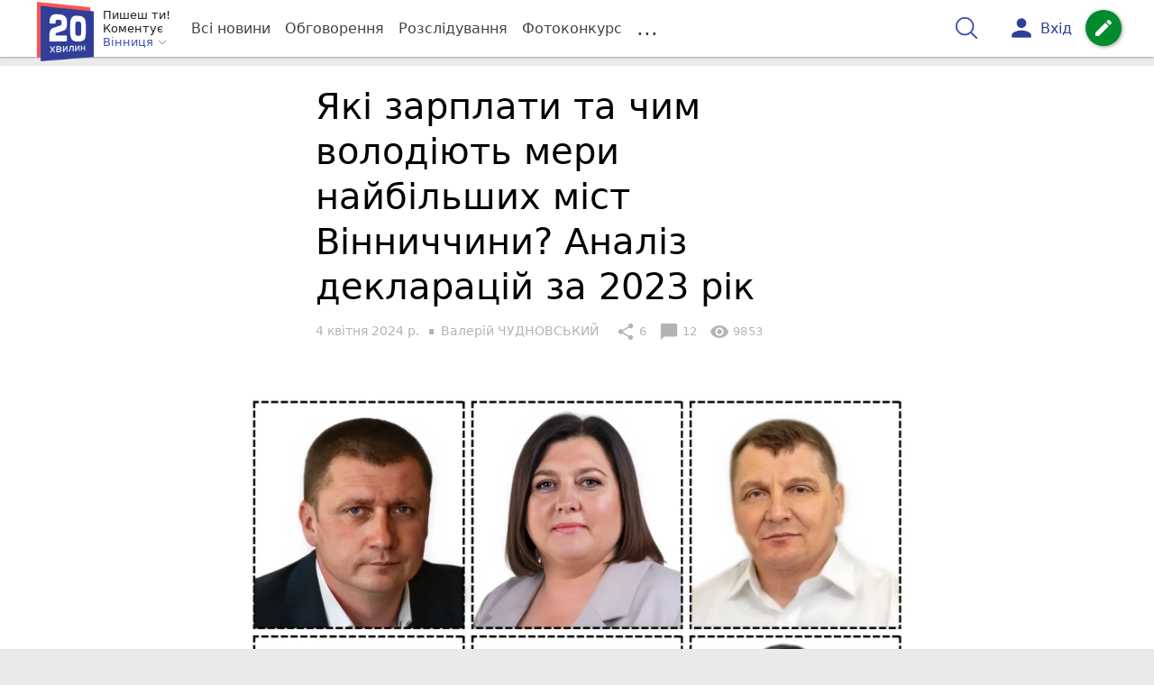

--- FILE ---
content_type: text/html; charset=UTF-8
request_url: https://vn.20minut.ua/analitika-i-publicistika/yaki-zarplati-ta-chim-volodiyut-meri-naybilshih-mist-vinnichchini-anal-11921834.html
body_size: 44080
content:
<!DOCTYPE html>
<html lang="uk">
<head>
    <meta charset=utf-8>
    <meta http-equiv=X-UA-Compatible content="IE=edge">
    <meta name=viewport content="width=device-width, initial-scale=1">
    <base href="//vn.20minut.ua/">

            <meta property="fb:pages" content="177407755615650" />
    
    
    
                                                    
            
    
                
            
    
<title>Глухманюк, Моргунов, Юрчишин: які зарплати у мерів найбільших міст Вінницької області - 20 хвилин Вінниця</title>
<meta name="keywords" content="декларації" >
<meta name="description" content="[04:04:2024] Які зарплати та чим володіють мери найбільших міст Вінниччини? Аналіз декларацій за 2023 рік  ✔Новини від 20 хвилин ✔ Тільки свіжі новини - слідкуйте разом з нами ✔ Коментарі ✔ Фото" >
<meta name="robots" content="max-image-preview:large">

    <meta property="og:title" content="Глухманюк, Моргунов, Юрчишин: які зарплати у мерів найбільших міст Вінницької області - 20 хвилин" id="graf_title"/>
    <meta property="og:description" content="До 31 березня всі службовці мали подати актуальні декларації за 2023 рік. 	Цей обов’язок виконали, в тому числі голови міст на Вінниччині. Ми переглянули актуальні дані мерів найбільших міст нашого регіону. 	Скільки заробили вони та їх сім’ї? Яку нерухомість та авто мають? І що нового з’явилося за минулий рік?" id="graf_description"/>
    <meta property="og:image" content="https://vn.20minut.ua/img/cache/reference/news_fb_og/0034/60/3359959-yaki-zarplati-ta-chim-volodiyut-meri-naybilshih-mist-vinnichchini-analiz-deklaratsiy-za-2023-rik.jpeg" id="graf_image"/>


    <link rel="canonical" href="https://vn.20minut.ua/analitika-i-publicistika/yaki-zarplati-ta-chim-volodiyut-meri-naybilshih-mist-vinnichchini-anal-11921834.html"/>

    <meta property="og:url" content="https://vn.20minut.ua/analitika-i-publicistika/yaki-zarplati-ta-chim-volodiyut-meri-naybilshih-mist-vinnichchini-anal-11921834.html" />
    <meta property="og:type" content="article" />
    <meta property="og:image:alt" content="Які зарплати та чим володіють мери найбільших міст Вінниччини? Аналіз декларацій за 2023 рік" />

    
            <meta property="article:author" content="https://www.facebook.com/valeriychudnovskiy?fref=ts" />
    
            <meta property="article:publisher" content="https://www.facebook.com/20minut.ua" />
    
            <meta property="fb:app_id" content="1519601504753526" />
    
    <link rel="preload" as="image" href="https://vn.20minut.ua/img/cache/news_rtp_large/news/0034/60/3359958-yaki-zarplati-ta-chim-volodiyut-meri-naybilshih-mist-vinnichchini-analiz-deklaratsiy-za-2023-rik.jpeg?hash=2024-04-04-14-47-34">
    <link rel="preload" as="image" href="https://vn.20minut.ua/img/cache/news_rtp_small/news/0034/60/3359958-yaki-zarplati-ta-chim-volodiyut-meri-naybilshih-mist-vinnichchini-analiz-deklaratsiy-za-2023-rik.jpeg?hash=2024-04-04-14-47-34">



                <script>
            function loadScript(src, attr, attrValue) {
                const script = document.createElement('script');
                script.src = src;
                script.setAttribute(attr, attrValue);
                document.head.appendChild(script);
            }

            setTimeout(function() {
                loadScript("https://static.service-cmp.com/cmp/stub.js", "data-hash", 219485612);
            }, 10000);
        </script>
    

                            <script id="gravitec_script" src="https://cdn.gravitec.net/storage/926cd47363f39357b9246843ed69ffac/client.js" async></script>
            
    
            <script> !(function () { window.googletag = window.googletag || {}; window.vmpbjs = window.vmpbjs || {}; window.vpb = window.vpb || {}; vpb.cmd = vpb.cmd || []; vpb.st=Date.now();  vpb.fastLoad = true; googletag.cmd = googletag.cmd || []; vmpbjs.cmd = vmpbjs.cmd || []; var cmds = []; try{ cmds = googletag.cmd.slice(0); googletag.cmd.length = 0; }catch(e){} var ready = false; function exec(cb) { return cb.call(googletag); } var overriden = false; googletag.cmd.push(function () { overriden = true; googletag.cmd.unshift = function (cb) { if (ready) { return exec(cb); } cmds.unshift(cb); if (cb._startgpt) { ready = true; for (var k = 0; k < cmds.length; k++) { exec(cmds[k]); } } }; googletag.cmd.push = function (cb) { if (ready) { return exec(cb); } cmds.push(cb); }; }); if(!overriden){ googletag.cmd.push = function (cb) { cmds.push(cb); }; googletag.cmd.unshift = function (cb) { cmds.unshift(cb); if (cb._startgpt) { ready = true; if (googletag.apiReady) { cmds.forEach(function (cb) { googletag.cmd.push(cb); }); } else { googletag.cmd = cmds; } } }; } var dayMs = 36e5, cb = parseInt(Date.now() / dayMs), vpbSrc = '//player.bidmatic.io/prebidlink/' + cb + '/wrapper_hb_306660_17262.js', pbSrc = vpbSrc.replace('wrapper_hb', 'hb'), gptSrc = '//securepubads.g.doubleclick.net/tag/js/gpt.js', c = document.head || document.body || document.documentElement; function loadScript(src, cb) { var s = document.createElement('script'); s.src = src; s.defer=false; c.appendChild(s); s.onload = cb; s.onerror = function(){ var fn = function(){}; fn._startgpt = true; googletag.cmd.unshift(fn); }; return s; } loadScript(pbSrc); loadScript(gptSrc); loadScript(vpbSrc); })()
        </script>
    
<script>
    var gptadslots = [];
    var googletag = googletag || {cmd:[]};
</script>

    <script src="/bundles/twentyminutuamain/js/TwentyMinutUa/DocCookies.js?586fd039"></script>

    
    
    <script>
    if(typeof(isReturningUser) == 'undefined') {
        var isReturningUser = false;
    }
    if(docCookies.hasItem('returning_user')) {
        isReturningUser = true;
    }

    googletag.cmd.push(function() {
        var mapping5 = googletag.sizeMapping()
            .addSize([992, 0], [[336, 280],[300, 400],[300, 400],[300, 250]])
            .addSize([320, 0], [[320, 50], [300, 400],[300, 250], [300, 50],[300, 100],[320, 100],[320, 180]])
            .addSize([0,0], [300, 250])
            .build();
                gptadslots.push(googletag.defineSlot('/45035109/vn.20minut.ua/top_rectangle', [300, 250], 'div-gpt-ad-vn.20minut.ua/top_rectangle')
            .defineSizeMapping(mapping5)
            .addService(googletag.pubads()));
                googletag.pubads().enableSingleRequest();
        googletag.pubads().setTargeting("ads", "show");

        if(isReturningUser) {
            googletag.pubads().setTargeting("user_type", "returning_user");
        } else {
            googletag.pubads().setTargeting("user_type", "new_user");
        }

        googletag.pubads().collapseEmptyDivs();
        googletag.enableServices();
    });
</script>
    <script type="text/plain" id="vpb-catfish-template">
<div class="vpb-catfish-container d-print-none" style="position:fixed;bottom:0px;right:0;left:0px;z-index:9998;background:rgba(255, 255, 255, 0.5)">
    <div class="vpb-ad" style="display: block;position: relative;margin:0px auto;">
        <span class="vpb-close-button" id="vpb-close-button"
              style="display: none;position: absolute;top:-15px;left:-2px;z-index:9999;cursor: pointer;">
            <img loading="lazy" src="[data-uri]"/>
        </span>
    </div>
</div>
</script>
    <script>
        function catfish(div) {
            var gt = window.googletag || {};
            gt.cmd = gt.cmd || [];
            gt.cmd.push(function () {
                var adContainer = document.getElementById(div);
                if(adContainer.getAttribute('data-cat')==='1') return;
                adContainer.setAttribute('data-cat',1);
                var template = document.getElementById('vpb-catfish-template').innerHTML
                adContainer.innerHTML = template;
                var catId =  'vpb-ad-wrapped-generated-' + (Math.random() + Date.now());
                adContainer.id =catId;
                var innerWrapper = adContainer.getElementsByClassName('vpb-ad')[0];
                var closeBtn = adContainer.getElementsByClassName('vpb-close-button')[0];
                var newAdDiv = document.createElement('div');
                newAdDiv.id = div;
                newAdDiv.setAttribute('data-hb-catfish',catId);
                innerWrapper.appendChild(newAdDiv);
                googletag.pubads().addEventListener('slotRenderEnded', function (event) {
                    var slot = event.slot;
                    var slotId = slot.getSlotElementId();
                    if (slotId != div) return;
                    if (event.isEmpty) {
                        closeBtn.style.display = 'none';
                        adContainer.style.display = 'none';
                        return;
                    }
                    adContainer.style.display = 'block';
                    innerWrapper.style.width = event.size[0] + 'px';
                    innerWrapper.style.height = event.size[1] + 'px';
                    closeBtn.style.display = 'inline-block';
                    closeBtn.addEventListener('click', function () {
                        adContainer.parentElement.removeChild(adContainer);
                    });
                });

                                gt.display(div);
            });
        }
    </script>
    <script type="text/javascript">
        var ua = navigator.userAgent.toLowerCase();

        if(typeof(isReturningUser) == 'undefined') {
            var isReturningUser = false;
        }
        if(docCookies.hasItem('returning_user')) {
            isReturningUser = true;
        }

        if(ua.indexOf('mobile')==-1 && ua.indexOf('iphone')==-1 && ua.indexOf('ipad')==-1  && ua.indexOf('android')==-1) { //desktop
            var gptadslots = [];
            var googletag = googletag || {cmd:[]};
            window.googletag = window.googletag || {cmd: []};
            googletag.cmd.push(function() {
                var mapping1 = googletag.sizeMapping()
                    .addSize([1440,0], [[1366,90],[1280,90],[970,90],[1440,180],[980,120],[1350,180],[1180,120]])
                    .addSize([1366,0], [[1366,90],[1280,90],[970,90],[980,120],[1350,180],[1180,120]])
                    .addSize([1280,0], [[1280,90],[970,90],[980,120],[728,90],[1180,120]])
                    .addSize([1000,0], [[970,90],[980,120],[728,90]])
                    .addSize([800,0], [728,90])
                    .addSize([0,0], [970, 90])
                    .build();
                                gptadslots.push(googletag.defineSlot('/45035109/vn.20minut.ua/catfish', [970,90], 'div-gpt-ad-vn.20minut.ua/catfish')
                    .defineSizeMapping(mapping1)
                    .addService(googletag.pubads()));
                                googletag.pubads().enableSingleRequest();

                                googletag.pubads().setTargeting("ads", "show");
                
                if(isReturningUser) {
                    googletag.pubads().setTargeting("user_type", "returning_user");
                } else {
                    googletag.pubads().setTargeting("user_type", "new_user");
                }

                googletag.pubads().collapseEmptyDivs();
                googletag.enableServices();
            });
        } else { //mobile
            var gptadslots = [];
            var googletag = googletag || {cmd:[]};
            window.googletag = window.googletag || {cmd: []};
            googletag.cmd.push(function() {
                var mapping2 = googletag.sizeMapping()
                    .addSize([320,0], [[300,165],[320,100],[300,100],[320,50],[300,50]])
                    .addSize([300,0], [[300,100],[300,50]])
                    .addSize([0,0], [320, 100])
                    .build();
                                gptadslots.push(googletag.defineSlot('/45035109/vn.20minut.ua/catfish', [320,100], 'div-gpt-ad-vn.20minut.ua/catfish')
                    .defineSizeMapping(mapping2)
                    .addService(googletag.pubads()));
                                googletag.pubads().enableSingleRequest();
                                googletag.pubads().setTargeting("ads", "show");
                
                if(isReturningUser) {
                    googletag.pubads().setTargeting("user_type", "returning_user");
                } else {
                    googletag.pubads().setTargeting("user_type", "new_user");
                }


                googletag.pubads().collapseEmptyDivs();
                googletag.enableServices();
            });
        }
    </script>


    
<script type="text/javascript">
    window.TwentyMinutUa = {};
    window.TwentyMinutUa.data = {};
    window.TwentyMinutUa.data.offline = {
        'resources': []
    };
    window.TwentyMinutUa.routes = {
        'pulls.pulls_at_main': 'https://vn.20minut.ua/pulls/pulls_at_main',
        'comment.share': '/comment/share',
        'comment.form': '/comment/form',
        'layout.header': '/layout/header?routeName=news.page',
        'layout.modal_menu': '/layout/modal_menu?routeName=news.page',
        'comment.user_info': '/comment/user_info',
        'subscriptions.subscribe': '/subscriptions/subscribe',
        'comment.attache': '/comment/attache',
        'ajax.search.list': '/ajax_search',
        'pdf.download': '/pdf/download',
        'get.news.views': '/news/get_views/__news_id__',
        'news_ajax.donate.collected': '/news_ajax/donate/collected'
    };
    window.TwentyMinutUa.data.SubscriberLife = {
        'wait_time_modifier': 1
    };
    window.TwentyMinutUa.data.is_mobile = 0;
    window.TwentyMinutUa.data.banners = {
        'ZONE_HEAD_1200x3000': [341],
        'ZONE_MOB_300x250_1': [355],
        'ZONE_ARTICLE_300x250': [322]
    };
</script>
    
<script type="text/javascript">
    (function(){
        var style_assets = '';
                style_assets = '/css/6b5d4bd.css?586fd039';
        


        var js_assets = '';
                js_assets = '/js/cbd557c.js?586fd039';
        

        style_assets = style_assets.split("?")[0];
        js_assets = js_assets.split("?")[0];

        window.TwentyMinutUa.data.offline_assets = [
            style_assets,
            js_assets
        ];
    })();
</script>


            
<script type='text/javascript' src="/js/ed8d0db.js?586fd039"></script>

    

            
    <link rel="preload" href="/css/6b5d4bd.css?586fd039"
          as="style">
    <link href="/css/6b5d4bd.css?586fd039" rel="stylesheet" type="text/css">


<!--[if lt IE 9]>
<script src="/bundles/twentyminutuamain/js/html5shiv.min.js?586fd039"></script>
<script src="/bundles/twentyminutuamain/js/respond.min.js?586fd039"></script>
<![endif]-->

<link rel="apple-touch-icon" sizes="180x180" href="/favicons/20minut/apple-touch-icon.png">
<link rel="icon" type="image/png" sizes="32x32" href="/favicons/20minut/favicon-32x32.png">
<link rel="icon" type="image/png" sizes="16x16" href="/favicons/20minut/favicon-16x16.png">
<link rel="manifest" href="/favicons/20minut/site.webmanifest">
<link rel="mask-icon" href="/favicons/20minut/safari-pinned-tab.svg" color="#5bbad5">
<link rel="shortcut icon" href="/favicons/20minut/favicon.ico">
<meta name="apple-mobile-web-app-title" content="20minut">
<meta name="application-name" content="20minut">
<meta name="msapplication-TileColor" content="#da532c">
<meta name="theme-color" content="#ffffff">    

    
    <script>
        window.dataLayer = window.dataLayer = [];
        window.dataLayer.push({ 'author': 'Валерій ЧУДНОВСЬКИЙ', });
        window.dataLayer.push({ 'publish_date': '04/04/2024', });
    </script>

<script type="text/javascript">
        if (typeof ga !== 'function') {
        window.ga = function (set, name, value, value2){
            if(name == 'event'){
                window.dataLayer.push({value: value2});
                return;
            }

            window.dataLayer.push({name: value});
        }
    }
</script>













                <!-- Google Tag Manager -->
<script>(function(w,d,s,l,i){w[l]=w[l]||[];w[l].push({'gtm.start':
new Date().getTime(),event:'gtm.js'});var f=d.getElementsByTagName(s)[0],
j=d.createElement(s),dl=l!='dataLayer'?'&l='+l:'';j.async=true;j.src=
'https://www.googletagmanager.com/gtm.js?id='+i+dl;f.parentNode.insertBefore(j,f);
})(window,document,'script','dataLayer','GTM-PVVC8HQ');</script>
<!-- End Google Tag Manager -->

    


        

    <script src="https://accounts.google.com/gsi/client" async defer></script>

    
    

            </head>

<body class="template  ">


    <div id="g_id_onload"
         data-client_id="218226485810-uqk03eati6qp5glmb6e91f2u24152enh.apps.googleusercontent.com"
         data-callback="handleCredentialResponse"
         data-moment_callback="logMomentNotification">
    </div>
    <script>
        function handleCredentialResponse(response) {
            window.dataLayer.push({'authorization': 'form_click_google_one_tap'});
            var path = "/site_login/login/google_sign_in";
            $.ajax({
                url: path,
                xhrFields: { withCredentials: true },
                dataType: 'json',
                data: response
            }).done(function(data) {
                if(data.is_logined) {
                    window.dataLayer.push({'authorization': 'form_finish_google_one_tap'});
                    location.href = location.href;
                }
            });
        }

        function logMomentNotification(notification) {
            if (notification.isDisplayed()) {
                window.dataLayer.push({'authorization': 'form_view_google_one_tap'});
            }
        }
    </script>




    <!-- Google Tag Manager (noscript) -->
<noscript><iframe src="https://www.googletagmanager.com/ns.html?id=GTM-PVVC8HQ"
height="0" width="0" style="display:none;visibility:hidden"></iframe></noscript>
<!-- End Google Tag Manager (noscript) -->




<div id="wrapper">

            

<nav class="navbar navbar-main">
    <div class="container">
        
<div class="navbar-header">
    <div role="button" class="navbar-toggle collapsed" data-toggle="modal" data-target=".modal-menu">
        <span class="icon-bar"></span>
        <span class="icon-bar"></span>
        <span class="icon-bar"></span>
            </div>
    <a class="navbar-brand "

                      href="/"
           >
        <img src="/img/Logo_new.png" alt="RIA" decoding="sync" fetchpriority="high">
    </a>
    <div class="dropdown pull-left">
        <div class="dropdown-town">
            <p>Пишеш ти!</p>
        <p>Коментує</p>
        <div class="dropdown-toggle" data-toggle="dropdown" role="button" aria-haspopup="true"
         aria-expanded="false">Вінниця <svg height="12" width="12" xmlns="http://www.w3.org/2000/svg" fill="none" viewBox="0 0 24 24" stroke-width="1.5" stroke="currentColor" class="fa">
                                <path stroke-linecap="round" stroke-linejoin="round" d="m19.5 8.25-7.5 7.5-7.5-7.5" />
                            </svg>
    </div>

    <ul class="dropdown-menu">

                                    <li class="dropdown-submenu">
                    <a data-icon="keyboard_arrow_right" class="dropdown-submenu--a">Вінниця</a>
                    <ul class="dropdown-menu" style="display: block;">
                                                                                    <li><a href="/Zhmerynka" data-icon="keyboard_arrow_right">Жмеринка</a></li>
                                                                                                                <li><a href="/Lityn" data-icon="keyboard_arrow_right">Літин</a></li>
                                                                                                                <li><a href="/Nemyriv" data-icon="keyboard_arrow_right">Немирів</a></li>
                                                                                                                <li><a href="/Tyvriv" data-icon="keyboard_arrow_right">Тиврів</a></li>
                                                                                                                <li><a href="/Khmilnyk" data-icon="keyboard_arrow_right">Хмільник</a></li>
                                                                                                                <li><a href="/Kalynivka" data-icon="keyboard_arrow_right">Калинівка</a></li>
                                                                                                                <li><a href="/Ladyzhyn" data-icon="keyboard_arrow_right">Ладижин</a></li>
                                                                        </ul>
                </li>
                    
                                    <li><a href="//zt.20minut.ua/">Житомир</a></li>
                                                <li><a href="//te.20minut.ua/">Тернопіль</a></li>
                                                <li><a href="//vsim.ua/">Хмельницький</a></li>
                                                <li><a href="//koziatyn.info/">Козятин</a></li>
                                        
    </ul>
</div>
    </div>
</div>

<ul class="nav navbar-nav navbar-right user_block">
    <li class="search" id="search-header">
        <div id="sb-search" class="sb-search">
            <form action="/search" class="js_ajax_search_container">
                <input class="sb-search-input" placeholder="Пошук..."
                       type="search" value="" name="query" id="search" autocomplete="off">
                <input class="sb-search-submit" type="submit" value="">
                <span class="sb-icon-search">
                    <svg xmlns="http://www.w3.org/2000/svg" fill="none" height="30" width="30" viewBox="0 0 24 24" stroke-width="1.5" stroke="currentColor">
                        <path stroke-linecap="round" stroke-linejoin="round" d="m21 21-5.197-5.197m0 0A7.5 7.5 0 1 0 5.196 5.196a7.5 7.5 0 0 0 10.607 10.607Z" />
                    </svg>
                </span>

                <div class="row news news-list">
                    <div class="col-md-12 col-sm-12 js_ajax_auto_complete">
                    </div>
                </div>
            </form>
        </div>
    </li>

            <li class="user hidden-xs">
            <a href="#" class="showLoginPopup">
                <i class="material-icons">person</i>
                        <span class="hidden-xs hidden-sm">
                            Вхід                        </span>
            </a>
        </li>
    
    <li class="btn-add">
        <a href="/pre_add_my_news" class="btn btn-success" data-toggle="tooltip" data-placement="bottom" title="Написати новину">
            <i class="material-icons">create</i>
        </a>
    </li>
</ul>

        <!-- Collect the nav links, forms, and other content for toggling -->
        <div class="collapse navbar-collapse nav-scroller" id="menu">

            
<ul class="nav navbar-nav">
    <li class="visible-xs">
        <a class="navbar-brand "  href="/" >
            <img width="53" height="56" src="/img/Logo_new.png" alt="RIA" decoding="sync" fetchpriority="high">
        </a>
        <div class="dropdown">
            <div class="dropdown-town">
                                    <p>Пишеш ти! Коментує</p>
                                <div role="button" class="dropdown-toggle js_mobile_city_menu">
                    Вінниця <svg height="12" width="12" xmlns="http://www.w3.org/2000/svg" fill="none" viewBox="0 0 24 24" stroke-width="1.5" stroke="currentColor" class="fa">
                                <path stroke-linecap="round" stroke-linejoin="round" d="m19.5 8.25-7.5 7.5-7.5-7.5" />
                            </svg>
                </div>
            </div>
        </div>
    </li>


    <li class="">
        <a  href="/allnews" >
            Всі новини
        </a>
    </li>

    <li class="">
        <a  href="/mostcomment" >
            Обговорення
        </a>
    </li>

            <li class="">

                            <a href="/analitika-i-publicistika">
                    Розслідування
                </a>
            
        </li>
    
                
        <li class="">
                    <a href="/completed_competitions">Фотоконкурс</a>
            </li>

    <li class="dropdown dropdown-category">
        <a href="#" class="dropdown-toggle" data-toggle="dropdown" role="button">...</a>
        <div class="dropdown-menu">
            <div class="container">
                <div class="row">
                    <div class="col-lg-9 col-lg-offset-2">
                        <ul class="list-inline">
                            <li>
                                <a href="/Podii">
                                    Події
                                </a>
                            </li>
                            <li>
                                <a href="/Groshi">
                                    Гроші
                                </a>
                            </li>
                            <li>
                                <a href="/DTP">
                                    Дороги і транспорт
                                </a>
                            </li>
                            <li>
                                <a href="/Osvita">
                                    Освіта
                                </a>
                            </li>

                                                            <li>
                                    <a href="/IT-novyny">
                                        Iт-новини
                                    </a>
                                </li>
                            
                            <li>
                                <a href="/Kryminal">
                                    Кримінал
                                </a>
                            </li>
                            <li>
                                <a href="/Polityka">
                                    Політика
                                </a>
                            </li>
                            <li>
                                <a href="/Pres-sluzhby">
                                    Пресслужби
                                </a>
                            </li>
                            <li>
                                <a href="/Foto-dnya">
                                    Фото дня
                                </a>
                            </li>
                            <li>
                                <a href="/infographics">
                                    Інфографіка
                                </a>
                            </li>

                                                    </ul>
                        <ul class="list-inline">
                            <li>
                                <a href="/Sport">
                                    Спорт
                                </a>
                            </li>
                            <li>
                                <a href="/Zdorovya">
                                    Здоров’я
                                </a>
                            </li>
                            <li>
                                <a href="/Podorozhi">
                                    Подорожі
                                </a>
                            </li>
                            <li>
                                <a href="/Kult-podii">
                                    Культурний відпочинок
                                </a>
                            </li>
                            <li>
                                <a href="/Vin-i-Vona">
                                    Він і вона
                                </a>
                            </li>
                            <li>
                                <a href="/Nashe-mynule">
                                    Наше минуле
                                </a>
                            </li>
                            <li>
                                <a href="/novini-kompanij">
                                    Новини компаній
                                </a>
                            </li>
                            <li>
                                <a href="/Reviews">
                                    Огляди
                                </a>
                            </li>
                            <li>
                                <a href="/Pogoda">
                                    Погода
                                </a>
                            </li>

                            
                            
                        </ul>
                        <ul class="list-inline">
                            <li>
                                <a href="/Vid-Chytachiv">
                                    Від читачів
                                </a>
                            </li>
                            <li>
                                <a href="/blogs">
                                    Блоги
                                </a>
                            </li>
                        </ul>
                    </div>
                </div>
            </div>
        </div>
    </li>
</ul>




        </div><!-- /.navbar-collapse -->
    </div><!-- /.container -->
</nav>
    
        
            
                    <div class="container-fluid">
                            </div>
            


    
    <noscript>
        <img loading="lazy" src="/news/views/11921834?csrfToken=62779" width="1" height="1" style="visibility: hidden;" alt="img"/>
    </noscript>

    <script type="text/javascript">
        var oImg=document.createElement("img");
        oImg.setAttribute('src', "\/news\/views\/11921834?csrfToken=62779");
    </script>



    <div id="news_page_layout" data-news="11921834"
         data-image="https://vn.20minut.ua/img/cache/news_new_m/news/0034/60/3359958-yaki-zarplati-ta-chim-volodiyut-meri-naybilshih-mist-vinnichchini-analiz-deklaratsiy-za-2023-rik.jpeg?hash=2024-04-04-14-47-34"
         data-emotion=""></div>

    <div id="news__page"></div>


    
<script class="schema_org" type="application/ld+json">
    {"@context":"https:\/\/schema.org\/","@type":"NewsArticle","mainEntityOfPage":{"@type":"WebPage","@id":"https:\/\/vn.20minut.ua\/analitika-i-publicistika\/yaki-zarplati-ta-chim-volodiyut-meri-naybilshih-mist-vinnichchini-anal-11921834.html"},"headline":"\u042f\u043a\u0456 \u0437\u0430\u0440\u043f\u043b\u0430\u0442\u0438 \u0442\u0430 \u0447\u0438\u043c \u0432\u043e\u043b\u043e\u0434\u0456\u044e\u0442\u044c \u043c\u0435\u0440\u0438 \u043d\u0430\u0439\u0431\u0456\u043b\u044c\u0448\u0438\u0445 \u043c\u0456\u0441\u0442 \u0412\u0456\u043d\u043d\u0438\u0447\u0447\u0438\u043d\u0438? \u0410\u043d\u0430\u043b\u0456\u0437 \u0434\u0435\u043a\u043b\u0430\u0440\u0430\u0446\u0456\u0439 \u0437\u0430 2023 \u0440\u0456\u043a","description":"[04:04:2024] \u042f\u043a\u0456 \u0437\u0430\u0440\u043f\u043b\u0430\u0442\u0438 \u0442\u0430 \u0447\u0438\u043c \u0432\u043e\u043b\u043e\u0434\u0456\u044e\u0442\u044c \u043c\u0435\u0440\u0438 \u043d\u0430\u0439\u0431\u0456\u043b\u044c\u0448\u0438\u0445 \u043c\u0456\u0441\u0442 \u0412\u0456\u043d\u043d\u0438\u0447\u0447\u0438\u043d\u0438? \u0410\u043d\u0430\u043b\u0456\u0437 \u0434\u0435\u043a\u043b\u0430\u0440\u0430\u0446\u0456\u0439 \u0437\u0430 2023 \u0440\u0456\u043a","keywords":"\u0434\u0435\u043a\u043b\u0430\u0440\u0430\u0446\u0456\u0457","articleBody":"\u0412\u0456\u043d\u043d\u0438\u0446\u044f, \u0416\u043c\u0435\u0440\u0438\u043d\u043a\u0430, \u041b\u0430\u0434\u0438\u0436\u0438\u043d, \u041a\u043e\u0437\u044f\u0442\u0438\u043d, \u0425\u043c\u0456\u043b\u044c\u043d\u0438\u043a, \u041c\u043e\u0433\u0438\u043b\u0456\u0432-\u041f\u043e\u0434\u0456\u043b\u044c\u0441\u044c\u043a\u0438\u0439 \u2014 \u0434\u043e \u0430\u0434\u043c\u0456\u043d\u0440\u0435\u0444\u043e\u0440\u043c\u0438 \u0443 2020-\u043c\u0443 \u0432\u043e\u043d\u0438 \u0432\u0432\u0430\u0436\u0430\u043b\u0438\u0441\u044f \u043c\u0456\u0441\u0442\u0430\u043c\u0438 \u043e\u0431\u043b\u0430\u0441\u043d\u043e\u0433\u043e \u0437\u043d\u0430\u0447\u0435\u043d\u043d\u044f, \u0430\u043b\u0435 \u0437\u0430\u0440\u0430\u0437 \u0446\u0435\u0439 \u0441\u0442\u0430\u0442\u0443\u0441 \u0441\u043a\u0430\u0441\u043e\u0432\u0430\u043d\u0438\u0439.\u00a0\r\n\r\n\u0412\u0442\u0456\u043c, \u0446\u0456 \u043c\u0456\u0441\u0442\u0430 \u0432\u0441\u0435 \u0449\u0435 \u0437\u0430\u043b\u0438\u0448\u0430\u044e\u0442\u044c\u0441\u044f \u0442\u0430\u043a\u0438\u043c\u0438, \u0449\u043e \u043c\u0430\u044e\u0442\u044c \u043d\u0430\u0439\u0431\u0456\u043b\u044c\u0448\u0443 \u043a\u0456\u043b\u044c\u043a\u0456\u0441\u0442\u044c \u043f\u043e\u0441\u0442\u0456\u0439\u043d\u043e\u0433\u043e \u043d\u0430\u0441\u0435\u043b\u0435\u043d\u043d\u044f. \u0422\u043e\u043c\u0443 \u043c\u0438 \u043e\u0433\u043b\u044f\u043d\u0443\u043b\u0438 \u0441\u0442\u0430\u0442\u043a\u0438 \u0442\u0430 \u0437\u0430\u0440\u043e\u0431\u0456\u0442\u043a\u0438 \u043c\u0456\u0441\u044c\u043a\u0438\u0445 \u0433\u043e\u043b\u0456\u0432 \u043d\u0430\u0439\u0431\u0456\u043b\u044c\u0448\u0438\u0445 \u043c\u0456\u0441\u0442. \u041f\u0456\u0434\u0440\u0430\u0445\u0443\u0432\u0430\u043b\u0438 \u0457\u0445\u043d\u0456 \u0434\u043e\u0445\u043e\u0434\u0438 \u0442\u0430 \u043c\u0430\u0439\u043d\u043e \u0440\u0430\u0437\u043e\u043c \u0437 \u0441\u0456\u043c\u2019\u044f\u043c\u0438. \u0410 \u0442\u0430\u043a\u043e\u0436 \u043f\u043e\u0434\u0438\u0432\u0438\u043b\u0438\u0441\u044f, \u0449\u043e \u0432 \u043d\u0438\u0445 \u043d\u043e\u0432\u043e\u0433\u043e \u0437\u2019\u044f\u0432\u0438\u043b\u043e\u0441\u044f \u0437\u0430 2023 \u0440\u0456\u043a.\r\n\r\n\u0414\u0430\u043d\u0456 \u0431\u0440\u0430\u043b\u0438 \u0437 \u0440\u0435\u0454\u0441\u0442\u0440\u0443 \u041d\u0410\u0417\u041a. \u041f\u0440\u043e\u0430\u043d\u0430\u043b\u0456\u0437\u043e\u0432\u0430\u043d\u0443 \u0456\u043d\u0444\u043e\u0440\u043c\u0430\u0446\u0456\u044e \u0437\u0430\u043f\u0438\u0441\u0430\u043b\u0438 \u0443 \u0442\u0430\u0431\u043b\u0438\u0446\u044e. \u0410 \u0434\u0430\u043b\u0456 \u0432 \u0442\u0435\u043a\u0441\u0442\u0456 \u043e\u043a\u0440\u0435\u043c\u043e \u043f\u043e \u043a\u043e\u0436\u043d\u0456\u0439 \u043b\u044e\u0434\u0438\u043d\u0456.\r\n\r\n\n\n\n    \n                                \n                \n                    \ue56b\n                    \n                                    \n            \n                                \n                \n                    \ue56b\n                    \n                                    \n            \n            \n\n\n\n       \n    \n        \n            \n                                                                                \n                \n                    \n                        \n                    \n                    0\n                \n\n                \n                        \n                    \n                    0\n                \n\n                \n                    \n                \n\n                \n                    \n                \n            \n        \n    \n    \n       \n    \n        \n            \n                                                                                \n                \n                    \n                        \n                    \n                    0\n                \n\n                \n                        \n                    \n                    0\n                \n\n                \n                    \n                \n\n                \n                    \n                \n            \n        \n    \n    \n\r\n\r\n\u0420\u043e\u0434\u0438\u043d\u0430 \u0443\u0441\u043f\u0456\u0448\u043d\u0438\u0445 \u043f\u0456\u0434\u043f\u0440\u0438\u0454\u043c\u0446\u0456\u0432\r\n\r\n\u041c\u0456\u0441\u044c\u043a\u0438\u0439 \u0433\u043e\u043b\u043e\u0432\u0430 \u041c\u043e\u0433\u0438\u043b\u0456\u0432-\u041f\u043e\u0434\u0456\u043b\u044c\u0441\u044c\u043a\u043e\u0433\u043e \u0413\u0435\u043d\u043d\u0430\u0434\u0456\u0439 \u0413\u043b\u0443\u0445\u043c\u0430\u043d\u044e\u043a \u0437\u0430\u0434\u0435\u043a\u043b\u0430\u0440\u0443\u0432\u0430\u0432 459 \u0442\u0438\u0441\u044f\u0447 \u0433\u0440\u0438\u0432\u0435\u043d\u044c \u0437\u0430\u0440\u043f\u043b\u0430\u0442\u0438 (\u0434\u043e \u043e\u043f\u043e\u0434\u0430\u0442\u043a\u0443\u0432\u0430\u043d\u043d\u044f - \u0430\u0432\u0442.) \u0437\u0430 2023 \u0440\u0456\u043a. \u0410\u043b\u0435 \u0439\u043e\u0433\u043e \u043e\u0441\u043e\u0431\u0438\u0441\u0442\u0438\u0439 \u0434\u043e\u0445\u0456\u0434 \u2014 \u0446\u0435 \u043b\u0438\u0448\u0435 \u043a\u0440\u0438\u0445\u0456\u0442\u043d\u0430 \u0447\u0430\u0441\u0442\u0438\u043d\u0430 \u0432\u0456\u0434 \u0437\u0430\u0433\u0430\u043b\u044c\u043d\u043e\u0433\u043e \u0441\u0456\u043c\u0435\u0439\u043d\u043e\u0433\u043e \u0437\u0430\u0440\u043e\u0431\u0456\u0442\u043a\u0443, \u044f\u043a\u0438\u0439 \u0441\u043a\u043b\u0430\u0432 8,2 \u043c\u0456\u043b\u044c\u0439\u043e\u043d\u0430 \u0433\u0440\u0438\u0432\u0435\u043d\u044c.\r\n\r\n\u0423\u0441\u0456 \u0432 \u0440\u043e\u0434\u0438\u043d\u0456 \u0413\u043b\u0443\u0445\u043c\u0430\u043d\u044e\u043a\u0456\u0432 \u043f\u0456\u0434\u043f\u0440\u0438\u0454\u043c\u0446\u0456 \u2014 \u0431\u0430\u0442\u044c\u043a\u043e (3,6 \u043c\u0456\u043b\u044c\u0439\u043e\u043d\u0430 \u0433\u0440\u0438\u0432\u0435\u043d\u044c \u0437\u0430\u0440\u043e\u0431\u0438\u0432 \u0437\u0430 2023 \u0440\u0456\u043a), \u043c\u0430\u0442\u0438 (1,2 \u043c\u0456\u043b\u044c\u0439\u043e\u043d\u0430 \u0433\u0440\u0438\u0432\u0435\u043d\u044c), \u0434\u0440\u0443\u0436\u0438\u043d\u0430 (2,6 \u043c\u0456\u043b\u044c\u0439\u043e\u043d\u0430 \u0433\u0440\u0438\u0432\u0435\u043d\u044c).\r\n\r\n\u0417\u0430\u043e\u0449\u0430\u0434\u0436\u0435\u043d\u043d\u044f \u0437\u0431\u0435\u0440\u0456\u0433\u0430\u044e\u0442\u044c \u0432 \u0433\u0440\u0438\u0432\u043d\u0456, \u0434\u043e\u043b\u0430\u0440\u0430\u0445 \u0456 \u0454\u0432\u0440\u043e. \u041a\u043e\u043d\u0432\u0435\u0440\u0442\u0443\u0432\u0430\u043b\u0438 \u0433\u0440\u043e\u0448\u043e\u0432\u0456 \u0430\u043a\u0442\u0438\u0432\u0438 \u0432 \u043d\u0430\u0448\u0443 \u043d\u0430\u0446\u0432\u0430\u043b\u044e\u0442\u0443 \u0456 \u0432\u0438\u0439\u0448\u043b\u043e 22,6 \u043c\u0456\u043b\u044c\u0439\u043e\u043d\u0430 \u0433\u0440\u0438\u0432\u0435\u043d\u044c.\r\n\r\n\u0417\u0430\u0433\u0430\u043b\u044c\u043d\u0430 \u043f\u043b\u043e\u0449\u0430 \u043d\u0435\u0440\u0443\u0445\u043e\u043c\u043e\u0441\u0442\u0456, \u0449\u043e \u043d\u0430\u043b\u0435\u0436\u0438\u0442\u044c \u043c\u0435\u0440\u0443 \u041c\u043e\u0433\u0438\u043b\u0456\u0432-\u041f\u043e\u0434\u0456\u043b\u044c\u0441\u044c\u043a\u043e\u0433\u043e \u0442\u0430 \u0439\u043e\u0433\u043e \u0440\u043e\u0434\u0438\u043d\u0456, \u0441\u043a\u043b\u0430\u0434\u0430\u0454 2,6 \u0442\u0438\u0441\u044f\u0447\u0456 \u043a\u0432.\u043c\u0435\u0442\u0440\u0456\u0432: \u0434\u0432\u0456 \u043a\u0432\u0430\u0440\u0442\u0438\u0440\u0438 \u0437\u0430\u043f\u0438\u0441\u0430\u043d\u0456 \u043d\u0430 \u0434\u0440\u0443\u0436\u0438\u043d\u0443, \u043e\u0434\u043d\u0430 \u043a\u0432\u0430\u0440\u0442\u0438\u0440\u0430 \u0456 \u0431\u0443\u0434\u0438\u043d\u043e\u043a \u043d\u0430\u043b\u0435\u0436\u0438\u0442\u044c \u043c\u0430\u0442\u0435\u0440\u0456, \u0456 \u0449\u0435 \u043e\u0434\u0438\u043d \u0436\u0438\u0442\u043b\u043e\u0432\u0438\u0439 \u0431\u0443\u0434\u0438\u043d\u043e\u043a \u2014 \u0431\u0430\u0442\u044c\u043a\u043e\u0432\u0456. \u0429\u0435 \u043c\u0430\u044e\u0442\u044c 11,6 \u0442\u0438\u0441\u044f\u0447\u0456 \u043a\u0432.\u043c\u0435\u0442\u0440\u0456\u0432 \u0437\u0435\u043c\u043b\u0456. \u0422\u0435\u0436 \u0432\u0441\u0435 \u0443 \u0432\u043b\u0430\u0441\u043d\u043e\u0441\u0442\u0456 \u0440\u043e\u0434\u0438\u043d\u0438.\r\n\r\n\u0429\u043e\u0434\u043e \u0442\u0440\u0430\u043d\u0441\u043f\u043e\u0440\u0442\u0443, \u0442\u043e \u0437\u0430\u0433\u0430\u043b\u043e\u043c \u0430\u0432\u0442\u043e\u043f\u0430\u0440\u043a \u0441\u043a\u043b\u0430\u0434\u0430\u0454\u0442\u044c\u0441\u044f \u0437 11 \u0430\u0432\u0442\u043e\u043c\u043e\u0431\u0456\u043b\u0456\u0432: \u0448\u0456\u0441\u0442\u044c \u0432\u0430\u043d\u0442\u0430\u0436\u0456\u0432\u043e\u043a, \u043e\u0434\u0438\u043d \u043d\u0430\u043f\u0456\u0432\u043f\u0440\u0438\u0447\u0456\u043f, \u0447\u043e\u0442\u0438\u0440\u0438 \u043b\u0435\u0433\u043a\u043e\u0432\u0438\u043a\u0438, \u0437 \u044f\u043a\u0438\u0445 \u0413\u0435\u043d\u043d\u0430\u0434\u0456\u044e \u0413\u043b\u0443\u0445\u043c\u0430\u043d\u044e\u043a\u0443 \u043d\u0430\u043b\u0435\u0436\u0438\u0442\u044c BMW X5 2012 \u0440\u043e\u043a\u0443.\r\n\r\n2023 \u0440\u0456\u043a \u0441\u0442\u0430\u0432 \u0443 \u0432\u0441\u044c\u043e\u043c\u0443 \u043c\u0435\u043d\u0448\u0438\u043c \u0434\u043b\u044f \u0413\u043b\u0443\u0445\u043c\u0430\u043d\u044e\u043a\u0456\u0432: \u043c\u0435\u0440 \u043e\u0442\u0440\u0438\u043c\u0430\u0432 \u043c\u0435\u043d\u0448\u0435 \u0437\u0430\u0440\u043f\u043b\u0430\u0442\u0438 (\u0443 2022-\u043c\u0443 \u0439\u043e\u0433\u043e \u0440\u0456\u0447\u043d\u0438\u0439 \u0437\u0430\u0440\u043e\u0431\u0456\u0442\u043e\u043a \u0431\u0443\u0432 \u043f\u043e\u043d\u0430\u0434 900 \u0442\u0438\u0441\u044f\u0447 \u0433\u0440\u0438\u0432\u0435\u043d\u044c, \u0430 \u0432 2023-\u043c\u0443 \u2014 459 \u0442\u0438\u0441\u044f\u0447), \u043c\u0435\u043d\u0448\u0435 \u0434\u043e\u0445\u043e\u0434\u0456\u0432 \u043c\u0430\u043b\u0430 \u0437\u0430 \u0440\u0456\u043a \u0440\u043e\u0434\u0438\u043d\u0430 (\u0431\u0443\u043b\u043e 11,7 \u043c\u043b\u043d \u0433\u0440\u043d, \u0430 \u0441\u0442\u0430\u043b\u043e 8,2 \u043c\u043b\u043d \u0433\u0440\u043d), \u0437\u043c\u0435\u043d\u0448\u0438\u043b\u0438\u0441\u044f \u0456 \u0433\u0440\u043e\u0448\u043e\u0432\u0456 \u0430\u043a\u0442\u0438\u0432\u0438 (27 \u043c\u043b\u043d \u0433\u0440\u043d \u043c\u0430\u043b\u0438 \u0443 2022 \u0440\u043e\u0446\u0456, \u0442\u043e\u0434\u0456 \u044f\u043a \u0443 2023-\u043c\u0443 \u2014 22,6 \u043c\u043b\u043d \u0433\u0440\u043d).\u00a0\r\n\r\n\u0417 \u043d\u043e\u0432\u043e\u0433\u043e \u043c\u0430\u0439\u043d\u0430 \u0442\u043e\u0440\u0456\u043a \u0443 \u0441\u0456\u043c\u2019\u0457 \u0413\u043b\u0443\u0445\u043c\u0430\u043d\u044e\u043a\u0456\u0432 \u0434\u043e\u0434\u0430\u043b\u0430\u0441\u044f \u0442\u0456\u043b\u044c\u043a\u0438 \u043e\u0434\u043d\u0430 \u0437\u0435\u043c\u0435\u043b\u044c\u043d\u0430 \u0434\u0456\u043b\u044f\u043d\u043a\u0430, \u043f\u043b\u043e\u0449\u0435\u044e 1 \u0442\u0438\u0441\u044f\u0447 932 \u043a\u0432.\u043c\u0435\u0442\u0440\u0456\u0432 \u0443 \u041c\u043e\u0433\u0438\u043b\u0456\u0432-\u041f\u043e\u0434\u0456\u043b\u044c\u0441\u044c\u043a\u043e\u043c\u0443. \u0412\u043b\u0430\u0441\u043d\u0438\u0446\u0435\u044e \u0454 \u0434\u0440\u0443\u0436\u0438\u043d\u0430 \u043c\u0456\u0441\u044c\u043a\u043e\u0433\u043e \u0433\u043e\u043b\u043e\u0432\u0438.\r\n\r\n\u041f\u043e\u043d\u0430\u0434 119 \u0433\u0435\u043a\u0442\u0430\u0440\u0456\u0432 \u0437\u0435\u043c\u043b\u0456 \u0443 \u0432\u043b\u0430\u0441\u043d\u043e\u0441\u0442\u0456 \u0442\u0430 \u043e\u0440\u0435\u043d\u0434\u0456\r\n\r\n\u041c\u0456\u0441\u044c\u043a\u0438\u0439 \u0433\u043e\u043b\u043e\u0432\u0430 \u0425\u043c\u0456\u043b\u044c\u043d\u0438\u043a\u0430 \u041c\u0438\u043a\u043e\u043b\u0430 \u042e\u0440\u0447\u0438\u0448\u0438\u043d \u0432\u043a\u0430\u0437\u0430\u0432 \u0443 \u0434\u0435\u043a\u043b\u0430\u0440\u0430\u0446\u0456\u0457, \u0449\u043e \u043e\u0442\u0440\u0438\u043c\u0430\u0432 524 \u0442\u0438\u0441\u044f\u0447 \u0433\u0440\u0438\u0432\u0435\u043d\u044c \u0437\u0430\u0440\u043f\u043b\u0430\u0442\u0438 \u0437\u0430 \u0443\u0432\u0435\u0441\u044c 2023 \u0440\u0456\u043a. \u0410\u043b\u0435 \u043f\u0440\u0438 \u0446\u044c\u043e\u043c\u0443 \u0441\u0456\u043c\u2019\u044f \u0434\u043e\u0431\u0440\u0435 \u0437\u0430\u0440\u043e\u0431\u0438\u043b\u0430 \u2014 \u0434\u0440\u0443\u0436\u0438\u043d\u0430-\u043f\u0456\u0434\u043f\u0440\u0438\u0454\u043c\u043d\u0438\u0446\u044f \u043f\u0440\u0438\u043d\u0435\u0441\u043b\u0430 \u0432 \u0441\u0456\u043c\u0435\u0439\u043d\u0443 \u0441\u043a\u0430\u0440\u0431\u043d\u0438\u0446\u044e 5,4 \u043c\u0456\u043b\u044c\u0439\u043e\u043d\u0430 \u0433\u0440\u0438\u0432\u0435\u043d\u044c, \u0434\u043e\u0447\u043a\u0430 \u2014 2,9 \u043c\u0456\u043b\u044c\u0439\u043e\u043d\u0430. \u0420\u0430\u0437\u043e\u043c \u0437 \u0434\u043e\u0445\u043e\u0434\u0430\u043c\u0438 \u0432\u0456\u0434 \u043d\u0430\u0434\u0430\u043d\u043d\u044f \u043c\u0430\u0439\u043d\u0430 \u0432 \u043e\u0440\u0435\u043d\u0434\u0443 \u0440\u0456\u0447\u043d\u0438\u0439 \u0441\u0456\u043c\u0435\u0439\u043d\u0438\u0439 \u0434\u043e\u0445\u0456\u0434 \u042e\u0440\u0447\u0438\u0448\u0438\u043d\u0438\u0445 \u0441\u043a\u043b\u0430\u0432 \u043f\u043e\u043d\u0430\u0434 11 \u043c\u0456\u043b\u044c\u0439\u043e\u043d\u0456\u0432 \u0433\u0440\u0438\u0432\u0435\u043d\u044c.\r\n\r\n\u0413\u0440\u043e\u0448\u043e\u0432\u0456 \u0430\u043a\u0442\u0438\u0432\u0438 \u2014 10,4 \u043c\u0456\u043b\u044c\u0439\u043e\u043d\u0430 \u0433\u0440\u0438\u0432\u0435\u043d\u044c \u0443 \u043f\u0435\u0440\u0435\u0440\u0430\u0445\u0443\u043d\u043a\u0443 \u043d\u0430 \u043d\u0430\u0448\u0443 \u043d\u0430\u0446\u0432\u0430\u043b\u044e\u0442\u0443. \u041d\u0430\u0439\u0431\u0456\u043b\u044c\u0448\u0435 \u0433\u043e\u0442\u0456\u0432\u043a\u0438 \u0437\u0431\u0435\u0440\u0456\u0433\u0430\u0454 \u0441\u0430\u043c \u043c\u0435\u0440 \u0425\u043c\u0456\u043b\u044c\u043d\u0438\u043a\u0430.\r\n\r\n\u0417 \u043d\u0435\u0440\u0443\u0445\u043e\u043c\u043e\u0441\u0442\u0456 \u0454 \u0436\u0438\u0442\u043b\u043e\u0432\u0438\u0439 \u0431\u0443\u0434\u0438\u043d\u043e\u043a (264,8 \u043a\u0432.\u043c), \u043f\u0440\u0438\u043c\u0456\u0449\u0435\u043d\u043d\u044f \u043c\u0430\u0433\u0430\u0437\u0438\u043d\u0443 (160 \u043a\u0432.\u043c) \u0456 \u0449\u0435 \u043e\u0434\u0438\u043d \u043c\u0430\u0433\u0430\u0437\u0438\u043d (72,6 \u043a\u0432.\u043c\u0435\u0442\u0440\u0456\u0432) \u0432 \u0425\u043c\u0456\u043b\u044c\u043d\u0438\u043a\u0443. \u0410 \u043e\u0442 \u0437\u0435\u043c\u043b\u0456\u2026 \u0441\u0456\u043c\u2019\u044f \u042e\u0440\u0447\u0438\u0448\u0438\u043d\u0456\u0432 \u043c\u0430\u0454 \u0443 \u0432\u043b\u0430\u0441\u043d\u043e\u0441\u0442\u0456 \u0442\u0430 \u0432 \u043e\u0440\u0435\u043d\u0434\u0456 \u0432\u0456\u0434 \u0425\u043c\u0456\u043b\u044c\u043d\u0438\u0446\u044c\u043a\u043e\u0457 \u043c\u0456\u0441\u044c\u043a\u043e\u0457 \u0440\u0430\u0434\u0438 \u0430\u0436 119 \u0433\u0435\u043a\u0442\u0430\u0440\u0456\u0432 (1 \u043c\u0456\u043b\u044c\u0439\u043e\u043d 195 \u0442\u0438\u0441\u044f\u0447 \u043a\u0432.\u043c\u0435\u0442\u0440\u0456\u0432) \u0437\u0435\u043c\u0435\u043b\u044c\u043d\u0438\u0445 \u0434\u0456\u043b\u044f\u043d\u043e\u043a.\r\n\r\n\u0421\u0432\u043e\u0433\u043e \u0430\u0432\u0442\u043e\u043c\u043e\u0431\u0456\u043b\u044f \u041c\u0438\u043a\u043e\u043b\u0430 \u042e\u0440\u0447\u0438\u0448\u0438\u043d \u043d\u0435\u043c\u0430\u0454. \u041e\u0440\u0435\u043d\u0434\u0443\u0454 BMW X7 2020 \u0440\u043e\u043a\u0443 \u0432\u0438\u043f\u0443\u0441\u043a\u0443 \u0432 \u0430\u0433\u0440\u043e\u043f\u0440\u043e\u043c\u0438\u0441\u043b\u043e\u0432\u043e\u0433\u043e \u043f\u0456\u0434\u043f\u0440\u0438\u0454\u043c\u0441\u0442\u0432\u0430 \u00ab\u0412\u0456\u0437\u0438\u0442\u00bb. \u0424\u0456\u0440\u043c\u043e\u044e \u0432\u043e\u043b\u043e\u0434\u0456\u0454 \u0439\u043e\u0433\u043e \u0440\u043e\u0434\u0438\u043d\u0430.\r\n\r\n2023-\u0439 \u043c\u043e\u0436\u043d\u0430 \u043d\u0430\u0437\u0432\u0430\u0442\u0438 \u0432\u0434\u0430\u043b\u0438\u043c \u0434\u043b\u044f \u042e\u0440\u0447\u0438\u0448\u0438\u043d\u0438\u0445: \u0437\u0430\u0440\u043f\u043b\u0430\u0442\u0430 \u043c\u0435\u0440\u0430 \u043d\u0435 \u0437\u043c\u0456\u043d\u0438\u043b\u0430\u0441\u044f, \u0437\u0430\u0433\u0430\u043b\u044c\u043d\u0456 \u0441\u0456\u043c\u0435\u0439\u043d\u0456 \u0434\u043e\u0445\u043e\u0434\u0438 \u0437\u0440\u043e\u0441\u043b\u0438 (\u0437 8,4 \u043c\u043b\u043d \u0433\u0440\u043d \u0443 2022-\u043c\u0443 \u0434\u043e 11,1 \u043c\u043b\u043d \u0433\u0440\u043d \u0443 2023-\u043c\u0443), \u043d\u0435 \u0437\u043c\u0435\u043d\u0448\u0438\u043b\u0438\u0441\u044f \u0437\u0430\u043e\u0449\u0430\u0434\u0436\u0435\u043d\u043d\u044f. \u0410 \u0449\u0435 \u0434\u0440\u0443\u0436\u0438\u043d\u0430 \u043a\u0443\u043f\u0438\u043b\u0430 \u0448\u0456\u0441\u0442\u044c \u0437\u0435\u043c\u0435\u043b\u044c\u043d\u0438\u0445 \u0434\u0456\u043b\u044f\u043d\u043e\u043a \u0432 \u0425\u043c\u0456\u043b\u044c\u043d\u0438\u0446\u044c\u043a\u043e\u043c\u0443 \u0440\u0430\u0439\u043e\u043d\u0456 \u043f\u0440\u043e\u0442\u044f\u0433\u043e\u043c \u043c\u0438\u043d\u0443\u043b\u043e\u0433\u043e \u0440\u043e\u043a\u0443.\r\n\r\n\u0417\u0430\u0440\u043e\u0431\u0438\u043b\u0438 \u043c\u0456\u043b\u044c\u0439\u043e\u043d\u0438 \u043d\u0430 \u0432\u0435\u043d\u0447\u0443\u0440\u043d\u043e\u043c\u0443 \u0444\u043e\u043d\u0434\u0456\r\n\r\n\u041c\u0456\u0441\u044c\u043a\u0438\u0439 \u0433\u043e\u043b\u043e\u0432\u0430 \u0412\u0456\u043d\u043d\u0438\u0446\u0456 \u0421\u0435\u0440\u0433\u0456\u0439 \u041c\u043e\u0440\u0433\u0443\u043d\u043e\u0432 \u0437\u0430\u0434\u0435\u043a\u043b\u0430\u0440\u0443\u0432\u0430\u0432 658 \u0442\u0438\u0441\u044f\u0447 \u0433\u0440\u0438\u0432\u0435\u043d\u044c \u0437\u0430\u0440\u043f\u043b\u0430\u0442\u0438. \u0420\u0430\u0437\u043e\u043c \u0437 \u0446\u0456\u0454\u044e \u0441\u0443\u043c\u043e\u044e \u0440\u0456\u0447\u043d\u0438\u0439 \u0434\u043e\u0445\u0456\u0434 \u0440\u043e\u0434\u0438\u043d\u0438 \u041c\u043e\u0440\u0433\u0443\u043d\u043e\u0432\u0438\u0445 \u0441\u043a\u043b\u0430\u0432 8,6 \u043c\u0456\u043b\u044c\u0439\u043e\u043d\u0430 \u0433\u0440\u0438\u0432\u0435\u043d\u044c. \u041d\u0430\u0439\u0431\u0456\u043b\u044c\u0448\u0443 \u0447\u0430\u0441\u0442\u043a\u0443 \u0432 \u0441\u0456\u043c\u0435\u0439\u043d\u0438\u0439 \u0431\u044e\u0434\u0436\u0435\u0442 \u043f\u0440\u0438\u043d\u0435\u0441\u043b\u0430 \u0434\u0440\u0443\u0436\u0438\u043d\u0430 \u043c\u0435\u0440\u0430 \u2014 2 \u043c\u0456\u043b\u044c\u0439\u043e\u043d\u0438 \u0434\u043e\u0445\u043e\u0434\u0443 \u0432\u0456\u0434 \u043f\u0456\u0434\u043f\u0440\u0438\u0454\u043c\u043d\u0438\u0446\u044c\u043a\u043e\u0457 \u0434\u0456\u044f\u043b\u044c\u043d\u043e\u0441\u0442\u0456. \u0406 \u0449\u0435 5,7 \u043c\u0456\u043b\u044c\u0439\u043e\u043d\u0430 \u0433\u0440\u0438\u0432\u0435\u043d\u044c \u0434\u0440\u0443\u0436\u0438\u043d\u0430 \u043c\u0456\u0441\u044c\u043a\u043e\u0433\u043e \u0433\u043e\u043b\u043e\u0432\u0438 \u043e\u0442\u0440\u0438\u043c\u0430\u043b\u0430 \u0443 \u0432\u0438\u0433\u043b\u044f\u0434\u0456 \u0434\u0438\u0432\u0456\u0434\u0435\u043d\u0434\u0456\u0432 \u0432\u0456\u0434 \u0432\u0435\u043d\u0447\u0443\u0440\u043d\u043e\u0433\u043e \u0444\u043e\u043d\u0434\u0443 \u00ab\u041a\u043e\u043b\u0456\u043d\u0434\u0435\u0439\u043b\u00bb, \u044f\u043a\u0438\u0439 \u0432\u043e\u043b\u043e\u0434\u0456\u0454 \u0434\u0432\u043e\u043c\u0430 \u0442\u043e\u0440\u0433\u043e\u0432\u0435\u043b\u044c\u043d\u0438\u043c\u0438 \u0446\u0435\u043d\u0442\u0440\u0430\u043c\u0438 \u0443 \u0412\u0456\u043d\u043d\u0438\u0446\u0456 \u2014 \u0422\u0426 \u00abCloud\u00bb \u0442\u0430 \u0422\u0426 \u00abSmile City\u00bb.\r\n\r\n\u0417\u0430\u0433\u0430\u043b\u044c\u043d\u0456 \u0433\u0440\u043e\u0448\u043e\u0432\u0456 \u0430\u043a\u0442\u0438\u0432\u0438 \u0441\u0456\u043c\u2019\u0457 \u2014 14,5 \u043c\u0456\u043b\u044c\u0439\u043e\u043d\u0456\u0432 \u0433\u0440\u0438\u0432\u0435\u043d\u044c. \u041d\u0435\u0440\u0443\u0445\u043e\u043c\u043e\u0441\u0442\u0456 \u0443 \u0432\u043b\u0430\u0441\u043d\u043e\u0441\u0442\u0456 \u043d\u0435\u0431\u0430\u0433\u0430\u0442\u043e: \u0436\u0438\u0442\u043b\u043e\u0432\u0438\u0439 \u0431\u0443\u0434\u0438\u043d\u043e\u043a \u043d\u0430 352 \u043a\u0432.\u043c\u0435\u0442\u0440\u0438, \u0442\u043e\u0440\u0433\u043e\u0432\u0438\u0439 \u043a\u043e\u043c\u043f\u043b\u0435\u043a\u0441 \u043d\u0430 300 \u043a\u0432.\u043c\u0435\u0442\u0440\u0456\u0432, \u0437\u0435\u043c\u0435\u043b\u044c\u043d\u0430 \u0434\u0456\u043b\u044f\u043d\u043a\u0430, \u043f\u043b\u043e\u0449\u0435\u044e 928 \u043a\u0432.\u043c\u0435\u0442\u0440\u0456\u0432. \u0423\u0441\u0435 \u0443 \u0412\u0456\u043d\u043d\u0438\u0446\u0456.\r\n\r\n\u0412 \u0441\u0456\u043c\u2019\u0457 \u0454 \u0434\u0432\u0430 \u0430\u0432\u0442\u043e\u043c\u043e\u0431\u0456\u043b\u0456: Mercedes Benz GLE 400 2016 \u0440\u043e\u043a\u0443 \u0432\u0438\u043f\u0443\u0441\u043a\u0443 \u0443 \u041d\u0430\u0442\u0430\u043b\u0456\u0457 \u041c\u043e\u0440\u0433\u0443\u043d\u043e\u0432\u043e\u0457, Mercedes V300D 2020 \u0440\u043e\u043a\u0443 \u0432\u0438\u043f\u0443\u0441\u043a\u0443 \u0432 \u0421\u0435\u0440\u0433\u0456\u044f \u041c\u043e\u0440\u0433\u0443\u043d\u043e\u0432\u0430.\r\n\r\n\u0423 \u043f\u043e\u0440\u0456\u0432\u043d\u044f\u043d\u043d\u0456 \u0437 2022 \u0440\u043e\u043a\u043e\u043c, \u043c\u0456\u0441\u044c\u043a\u0438\u0439 \u0433\u043e\u043b\u043e\u0432\u0430 \u0412\u0456\u043d\u043d\u0438\u0446\u0456 \u043e\u0442\u0440\u0438\u043c\u0430\u0432 \u0431\u0456\u043b\u044c\u0448\u0443 \u0437\u0430\u0440\u043f\u043b\u0430\u0442\u0443 (658 \u0442\u0438\u0441\u044f\u0447 \u043f\u0440\u043e\u0442\u0438 583 \u0442\u0438\u0441\u044f\u0447 \u0443 2022-\u043c\u0443); \u0437\u0440\u0456\u0441 \u0440\u043e\u0434\u0438\u043d\u043d\u0438\u0439 \u0437\u0430\u0440\u043e\u0431\u0456\u0442\u043e\u043a (\u0437 7,4 \u043c\u0456\u043b\u044c\u0439\u043e\u043d\u0430 \u0434\u043e 8,6 \u043c\u0456\u043b\u044c\u0439\u043e\u043d\u0430 \u0443 2023-\u043c\u0443), \u0430\u043b\u0435 \u0437\u043c\u0435\u043d\u0448\u0438\u043b\u0438\u0441\u044f \u0433\u0440\u043e\u0448\u043e\u0432\u0456 \u0430\u043a\u0442\u0438\u0432\u0438 (\u0431\u0443\u043b\u043e 18 \u043c\u0456\u043b\u044c\u0439\u043e\u043d\u0456\u0432, \u0430 \u0441\u0442\u0430\u043b\u043e 14 \u043c\u0456\u043b\u044c\u0439\u043e\u043d\u0456\u0432 \u0433\u0440\u0438\u0432\u0435\u043d\u044c). \u041c\u0430\u0439\u043d\u043e\u0432\u0438\u0445 \u0437\u043c\u0456\u043d \u0432 \u0441\u0456\u043c\u0435\u0439\u0441\u0442\u0432\u0456 \u043d\u0435 \u0432\u0456\u0434\u0431\u0443\u043b\u043e\u0441\u044f.\u00a0\r\n\r\n\u0422\u0430\u043a\u043e\u0436 \u0443 \u043c\u0456\u0441\u044c\u043a\u0440\u0430\u0434\u0456 \u043f\u043e\u0432\u0456\u0434\u043e\u043c\u0438\u043b\u0438, \u0449\u043e \u041c\u043e\u0440\u0433\u0443\u043d\u043e\u0432\u0438 \u0437\u0430 2023 \u0440\u0456\u043a \u043f\u0435\u0440\u0435\u0434\u0430\u043b\u0438 \u043d\u0430 \u043f\u043e\u0442\u0440\u0435\u0431\u0438 \u0417\u0421\u0423 2 \u043c\u0456\u043b\u044c\u0439\u043e\u043d\u0438 \u0433\u0440\u0438\u0432\u0435\u043d\u044c \u0432\u043b\u0430\u0441\u043d\u0438\u0445 \u043a\u043e\u0448\u0442\u0456\u0432.\n\r\n\r\n\u0417\u2019\u044f\u0432\u0438\u043b\u043e\u0441\u044f \u043d\u043e\u0432\u0435 \u0430\u0432\u0442\u043e \u0432 \u0441\u0456\u043c\u2019\u0457\r\n\r\n\u0417 \u0442\u0440\u0430\u0432\u043d\u044f 2022 \u0440\u043e\u043a\u0443, \u043a\u043e\u043b\u0438 \u00ab\u0432\u0456\u0447\u043d\u0438\u0439\u00bb \u043c\u0435\u0440 \u041b\u0430\u0434\u0438\u0436\u0438\u043d\u0430 \u0412\u0430\u043b\u0435\u0440\u0456\u0439 \u041a\u043e\u043b\u043e\u043c\u0454\u0439\u0446\u0435\u0432 \u0441\u043a\u043b\u0430\u0432 \u0441\u0432\u043e\u0457 \u043f\u043e\u0432\u043d\u043e\u0432\u0430\u0436\u0435\u043d\u043d\u044f, \u043e\u0431\u043e\u0432\u2019\u044f\u0437\u043a\u0438 \u043c\u0456\u0441\u044c\u043a\u043e\u0433\u043e \u0433\u043e\u043b\u043e\u0432\u0438 \u0432\u0438\u043a\u043e\u043d\u0443\u0454 \u0441\u0435\u043a\u0440\u0435\u0442\u0430\u0440 \u041b\u0430\u0434\u0438\u0436\u0438\u043d\u0441\u044c\u043a\u043e\u0457 \u043c\u0456\u0441\u044c\u043a\u0440\u0430\u0434\u0438 \u041e\u043b\u0435\u043a\u0441\u0430\u043d\u0434\u0440 \u041a\u043e\u043b\u043e\u043c\u0456\u0454\u0446\u044c.\r\n\r\n\u0412\u0456\u043d \u0437\u0430\u0434\u0435\u043a\u043b\u0430\u0440\u0443\u0432\u0430\u0432 776 \u0442\u0438\u0441\u044f\u0447 \u0433\u0440\u0438\u0432\u0435\u043d\u044c \u0437\u0430\u0440\u043f\u043b\u0430\u0442\u0438 \u0437\u0430 2023 \u0440\u0456\u043a. \u0420\u0456\u0447\u043d\u0438\u0439 \u0434\u043e\u0445\u0456\u0434 \u0440\u0430\u0437\u043e\u043c \u0437 \u0434\u0440\u0443\u0436\u0438\u043d\u043e\u044e \u0441\u043a\u043b\u0430\u0432 837 \u0442\u0438\u0441\u044f\u0447 \u0433\u0440\u0438\u0432\u0435\u043d\u044c. \u0422\u0430\u043a\u043e\u0436 \u043d\u0430 \u0434\u0432\u043e\u0445 \u0437 \u0434\u0440\u0443\u0436\u0438\u043d\u043e\u044e \u0432.\u043e. \u043c\u0435\u0440\u0430 \u041b\u0430\u0434\u0438\u0436\u0438\u043d\u0430 \u043c\u0430\u044e\u0442\u044c 1,3 \u043c\u0456\u043b\u044c\u0439\u043e\u043d\u0430 \u0433\u0440\u0438\u0432\u0435\u043d\u044c \u0437\u0430\u043e\u0449\u0430\u0434\u0436\u0435\u043d\u044c.\r\n\r\n\u0417 \u043d\u0435\u0440\u0443\u0445\u043e\u043c\u043e\u0441\u0442\u0456 \u043f\u043e\u0441\u0430\u0434\u043e\u0432\u0435\u0446\u044c \u0437\u0430\u0434\u0435\u043a\u043b\u0430\u0440\u0443\u0432\u0430\u0432 14,3 \u043a\u0432.\u043c\u0435\u0442\u0440\u0438 \u043a\u0432\u0430\u0440\u0442\u0438\u0440\u0438 (\u0447\u0430\u0441\u0442\u043a\u0430 \u0443 33,3%, \u044f\u043a\u0430 \u043d\u0430\u043b\u0435\u0436\u0438\u0442\u044c \u0433\u043e\u043b\u043e\u0432\u0456 \u041b\u0430\u0434\u0438\u0436\u0438\u043d\u0430), \u0431\u0430\u0442\u044c\u043a\u043e\u0432\u0443 \u0434\u0430\u0447\u0443 (59 \u043a\u0432.\u043c\u0435\u0442\u0440\u0456\u0432) \u0442\u0430 \u0437\u0435\u043c\u0435\u043b\u044c\u043d\u0443 \u0434\u0456\u043b\u044f\u043d\u043a\u0443, \u043f\u043b\u043e\u0449\u0435\u044e 14 \u043a\u0432.\u043c\u0435\u0442\u0440\u0456\u0432.\r\n\r\n\u0423 \u0441\u0456\u043c\u2019\u0457 \u0454 \u0442\u0440\u0438 \u0430\u0432\u0442\u043e\u043c\u043e\u0431\u0456\u043b\u0456: Citroen XM 1995 \u0440\u043e\u043a\u0443 \u0432\u0438\u043f\u0443\u0441\u043a\u0443 (\u043d\u0430\u043b\u0435\u0436\u0438\u0442\u044c \u041e\u043b\u0435\u043a\u0441\u0430\u043d\u0434\u0440\u0443 \u041a\u043e\u043b\u043e\u043c\u0456\u0439\u0446\u044e), Mitsubishi Pajero Wagon 2008 \u0440\u043e\u043a\u0443 (\u043a\u043e\u0440\u0438\u0441\u0442\u0443\u0454\u0442\u044c\u0441\u044f \u043c\u0435\u0440 \u041b\u0430\u0434\u0438\u0436\u0438\u043d\u0430, \u0430\u043b\u0435 \u0432\u043b\u0430\u0441\u043d\u0438\u0446\u0435\u044e \u0454 \u0413\u0430\u043b\u0438\u043d\u0430 \u041a\u043e\u043b\u043e\u043c\u0456\u0454\u0446\u044c), BMW X3 2013 \u0440\u043e\u043a\u0443 (\u043a\u043e\u0440\u0438\u0441\u0442\u0443\u0454\u0442\u044c\u0441\u044f \u0434\u0440\u0443\u0436\u0438\u043d\u0430, \u0430\u043b\u0435 \u0430\u0432\u0442\u043e \u043d\u0430\u043b\u0435\u0436\u0438\u0442\u044c \u0421\u0442\u0430\u043d\u0456\u0441\u043b\u0430\u0432\u0443 \u041a\u043e\u043b\u043e\u043c\u0456\u0439\u0446\u0435\u0432\u0443).\r\n\r\n\u0417\u0430 2023 \u0440\u0456\u043a \u0443 \u0432\u0438\u043a\u043e\u043d\u0443\u0432\u0430\u0447\u0430 \u043e\u0431\u043e\u0432\u2019\u044f\u0437\u043a\u0456\u0432 \u043c\u0435\u0440\u0430 \u041e\u043b\u0435\u043a\u0441\u0430\u043d\u0434\u0440\u0430 \u041a\u043e\u043b\u043e\u043c\u0456\u0439\u0446\u044f \u0434\u0435\u0449\u043e \u0437\u0440\u043e\u0441\u043b\u0430 \u0437\u0430\u0440\u043f\u043b\u0430\u0442\u0430 (\u0443 2022-\u043c\u0443 \u0437\u0430\u0440\u043e\u0431\u0438\u0432 512 \u0442\u0438\u0441\u044f\u0447, \u0430 \u0443 2023 \u0440\u043e\u0446\u0456 \u2014 776 \u0442\u0438\u0441\u044f\u0447). \u0406 \u0449\u0435 \u0432 \u0441\u0456\u043c\u0435\u0439\u0441\u0442\u0432\u0456 \u0437\u2019\u044f\u0432\u0438\u043b\u0430\u0441\u044f \u043d\u043e\u0432\u0430 \u043c\u0430\u0448\u0438\u043d\u0430 BMW X3 2013 \u0440\u043e\u043a\u0443 \u0432\u0438\u043f\u0443\u0441\u043a\u0443.\r\n\r\n\u041e\u0445\u0430\u0437\u044f\u0439\u043d\u0443\u0432\u0430\u0432\u0441\u044f \u00ab\u0422\u0443\u0430\u0440\u0435\u0433\u043e\u043c\u00bb\r\n\r\n\u041f\u0456\u0441\u043b\u044f \u0442\u043e\u0433\u043e, \u044f\u043a \u043c\u0456\u0441\u044c\u043a\u0438\u0439 \u0433\u043e\u043b\u043e\u0432\u0430 \u0416\u043c\u0435\u0440\u0438\u043d\u043a\u0438 \u0410\u043d\u0430\u0442\u043e\u043b\u0456\u0439 \u041a\u0443\u0448\u043d\u0456\u0440 \u0441\u043a\u043b\u0430\u0432 \u0441\u0432\u043e\u0457 \u043f\u043e\u0432\u043d\u043e\u0432\u0430\u0436\u0435\u043d\u043d\u044f, \u0439\u043e\u0433\u043e \u043e\u0431\u043e\u0432\u2019\u044f\u0437\u043a\u0438, \u0437 \u0436\u043e\u0432\u0442\u043d\u044f 2022 \u0440\u043e\u043a\u0443, \u0432\u0438\u043a\u043e\u043d\u0443\u0454 \u0441\u0435\u043a\u0440\u0435\u0442\u0430\u0440 \u043c\u0456\u0441\u044c\u043a\u0440\u0430\u0434\u0438 \u0412\u0430\u0434\u0438\u043c \u041a\u043e\u0436\u0443\u0445\u043e\u0432\u0441\u044c\u043a\u0438\u0439.\r\n\r\n\u0423 \u0434\u0435\u043a\u043b\u0430\u0440\u0430\u0446\u0456\u0457 \u0437\u0430 2023 \u0440\u0456\u043a \u0432\u0456\u043d \u0432\u043a\u0430\u0437\u0430\u0432, \u0449\u043e \u0437\u0430\u0440\u043e\u0431\u0438\u0432 360 \u0442\u0438\u0441\u044f\u0447 \u0433\u0440\u0438\u0432\u0435\u043d\u044c. \u0417\u0430\u0433\u0430\u043b\u044c\u043d\u0438\u0439 \u0434\u043e\u0445\u0456\u0434 \u0440\u0430\u0437\u043e\u043c \u0437 \u0440\u043e\u0434\u0438\u043d\u043e\u044e \u0441\u043a\u043b\u0430\u0432 824 \u0442\u0438\u0441\u044f\u0447\u0456 \u0433\u0440\u0438\u0432\u0435\u043d\u044c \u0437\u0430 \u043c\u0438\u043d\u0443\u043b\u0438\u0439 \u0440\u0456\u043a. \u0417\u0430\u043e\u0449\u0430\u0434\u0436\u0435\u043d\u043d\u044f \u0432 \u0441\u0456\u043c\u2019\u0457 \u0442\u0440\u0438\u043c\u0430\u0454 \u0442\u0456\u043b\u044c\u043a\u0438 \u0412\u0430\u0434\u0438\u043c \u041a\u043e\u0436\u0443\u0445\u043e\u0432\u0441\u044c\u043a\u0438\u0439 \u2014 \u043c\u0430\u0454 360 \u0442\u0438\u0441\u044f\u0447 \u0433\u0440\u0438\u0432\u0435\u043d\u044c \u0433\u043e\u0442\u0456\u0432\u043a\u043e\u044e. \u0417 \u043d\u0435\u0440\u0443\u0445\u043e\u043c\u043e\u0441\u0442\u0456 \u043c\u0430\u0454 \u0442\u0456\u043b\u044c\u043a\u0438 \u043a\u0432\u0430\u0440\u0442\u0438\u0440\u0443, \u043f\u043b\u043e\u0449\u0435\u044e 46 \u043a\u0432.\u043c\u0435\u0442\u0440\u0456\u0432, \u0443 \u0441\u043f\u0456\u043b\u044c\u043d\u0456\u0439 \u0441\u0443\u043c\u0456\u0436\u043d\u0456\u0439 \u0432\u043b\u0430\u0441\u043d\u043e\u0441\u0442\u0456.\r\n\r\n\u0410\u0432\u0442\u043e\u043c\u043e\u0431\u0456\u043b\u044c \u0432 \u0441\u0456\u043c\u2019\u0457 \u0442\u0430\u043a\u043e\u0436 \u0454 \u0442\u0456\u043b\u044c\u043a\u0438 \u0443 \u0432.\u043e. \u043c\u0456\u0441\u044c\u043a\u043e\u0433\u043e \u0433\u043e\u043b\u043e\u0432\u0438 \u0416\u043c\u0435\u0440\u0438\u043d\u043a\u0438 \u2014 \u0446\u0435 Volkswagen Touareg 2013 \u0440\u043e\u043a\u0443 \u0432\u0438\u043f\u0443\u0441\u043a\u0443.\r\n\r\n\u0423 \u043f\u043e\u0440\u0456\u0432\u043d\u044f\u043d\u043d\u0456 \u0437 2022-\u043c, \u041a\u043e\u0436\u0443\u0445\u043e\u0432\u0441\u044c\u043a\u0438\u0439 \u0441\u0442\u0430\u0432 \u043c\u0435\u043d\u0448\u0435 \u0437\u0430\u0440\u043e\u0431\u043b\u044f\u0442\u0438 (\u0431\u0443\u043b\u043e 477 \u0442\u0438\u0441\u044f\u0447 \u0437\u0430 \u0440\u0456\u043a, \u0430 \u0441\u0442\u0430\u043b\u043e 360 \u0442\u0438\u0441\u044f\u0447 \u0433\u0440\u0438\u0432\u0435\u043d\u044c), \u0437\u043c\u0435\u043d\u0448\u0438\u043b\u0438\u0441\u044f \u0439\u043e\u0433\u043e \u0437\u0430\u043e\u0449\u0430\u0434\u0436\u0435\u043d\u043d\u044f (\u0431\u0443\u043b\u043e 690 \u0442\u0438\u0441\u044f\u0447, \u0430 \u0441\u0442\u0430\u043b\u043e 360 \u0442\u0438\u0441\u044f\u0447 \u0433\u0440\u0438\u0432\u0435\u043d\u044c).\u00a0\r\n\r\n\u0410 \u043e\u0442 \u00ab\u0422\u0443\u0430\u0440\u0435\u0433\u00bb \u0432\u0456\u043d \u043a\u0443\u043f\u0438\u0432 \u0432 \u0442\u0440\u0430\u0432\u043d\u0456 2023-\u0433\u043e. \u041f\u043e\u043a\u0443\u043f\u043a\u0430 \u0446\u044c\u043e\u0433\u043e \u0430\u0432\u0442\u043e\u043c\u043e\u0431\u0456\u043b\u044f 2013 \u0440\u043e\u043a\u0443 \u0432\u0438\u043f\u0443\u0441\u043a\u0443 \u043e\u0431\u0456\u0439\u0448\u043b\u0430\u0441\u044f \u043c\u0435\u0440\u0443 \u0416\u043c\u0435\u0440\u0438\u043d\u043a\u0438, \u0437\u0430 \u0439\u043e\u0433\u043e \u0434\u0435\u043a\u043b\u0430\u0440\u0430\u0446\u0456\u0454\u044e, \u0443 590 \u0442\u0438\u0441\u044f\u0447 \u0433\u0440\u0438\u0432\u0435\u043d\u044c.\r\n\r\n\u0421\u0442\u0430\u0442\u043a\u0438 \u0454\u0434\u0438\u043d\u043e\u0457 \u0436\u0456\u043d\u043a\u0438-\u043c\u0435\u0440\u0430\r\n\r\n\u041c\u0456\u0441\u044c\u043a\u0430 \u0433\u043e\u043b\u043e\u0432\u0430 \u041a\u043e\u0437\u044f\u0442\u0438\u043d\u0430 \u0422\u0435\u0442\u044f\u043d\u0430 \u0404\u0440\u043c\u043e\u043b\u0430\u0454\u0432\u0430 \u0437\u0430\u0434\u0435\u043a\u043b\u0430\u0440\u0443\u0432\u0430\u043b\u0430 342 \u0442\u0438\u0441\u044f\u0447\u0456 \u0433\u0440\u0438\u0432\u0435\u043d\u044c \u0437\u0430\u0440\u043f\u043b\u0430\u0442\u0438 \u0437\u0430 \u043c\u0438\u043d\u0443\u043b\u0438\u0439 \u0440\u0456\u043a. \u041b\u0435\u0432\u043e\u0432\u0443 \u0447\u0430\u0441\u0442\u043a\u0443 \u0440\u043e\u0434\u0438\u043d\u043d\u043e\u0433\u043e \u0434\u043e\u0445\u043e\u0434\u0443 \u043e\u0442\u0440\u0438\u043c\u0430\u0432 \u0457\u0457 \u0447\u043e\u043b\u043e\u0432\u0456\u043a: 718 \u0442\u0438\u0441\u044f\u0447 \u0432\u0456\u0434 \u0437\u0430\u0439\u043d\u044f\u0442\u0442\u044f \u043f\u0456\u0434\u043f\u0440\u0438\u0454\u043c\u043d\u0438\u0446\u044c\u043a\u043e\u044e \u0434\u0456\u044f\u043b\u044c\u043d\u0456\u0441\u0442\u044e, 81 \u0442\u0438\u0441\u044f\u0447\u0430 \u0433\u0440\u0438\u0432\u0435\u043d\u044c \u0437\u0430\u0440\u043f\u043b\u0430\u0442\u0438 \u0442\u043e\u0449\u043e. \u0417\u0430\u0433\u0430\u043b\u043e\u043c \u0441\u0456\u043c\u2019\u044f \u0404\u0440\u043c\u043e\u043b\u0430\u0454\u0432\u0438\u0445 \u0437\u0430\u0440\u043e\u0431\u0438\u043b\u0430 \u043f\u043e\u043d\u0430\u0434 1 \u043c\u0456\u043b\u044c\u0439\u043e\u043d \u0433\u0440\u0438\u0432\u0435\u043d\u044c \u0437\u0430 \u0440\u0456\u043a.\r\n\r\n\u0417\u0430\u043e\u0449\u0430\u0434\u0436\u0435\u043d\u043d\u044f \u0442\u0430\u043a\u043e\u0436 \u0442\u0440\u0438\u043c\u0430\u0454 \u0442\u0456\u043b\u044c\u043a\u0438 \u0447\u043e\u043b\u043e\u0432\u0456\u043a \u043c\u0456\u0441\u044c\u043a\u043e\u0457 \u0433\u043e\u043b\u043e\u0432\u0438 \u2014 $21 \u0442\u0438\u0441\u044f\u0447\u0443 \u0442\u0430 700 \u0442\u0438\u0441\u044f\u0447 \u0433\u0440\u0438\u0432\u0435\u043d\u044c \u0432 \u0433\u043e\u0442\u0456\u0432\u0446\u0456.\r\n\r\n\u0417 \u043d\u0435\u0440\u0443\u0445\u043e\u043c\u043e\u0441\u0442\u0456 \u043c\u0430\u044e\u0442\u044c \u043a\u0432\u0430\u0440\u0442\u0438\u0440\u0443 (51,9 \u043a\u0432.\u043c\u0435\u0442\u0440\u0456\u0432), \u0431\u0443\u0434\u0456\u0432\u043b\u044e \u043c\u0430\u0433\u0430\u0437\u0438\u043d\u0443 (141,7 \u043a\u0432.\u043c\u0435\u0442\u0440\u0456\u0432) \u0456 \u0449\u0435 \u0431\u0443\u0434\u0443\u044e\u0442\u044c \u0436\u0438\u0442\u043b\u043e\u0432\u0438\u0439 \u0431\u0443\u0434\u0438\u043d\u043e\u043a (185 \u043a\u0432.\u043c\u0435\u0442\u0440\u0456\u0432). \u041a\u0440\u0456\u043c \u0442\u043e\u0433\u043e, \u0443 \u0432\u043b\u0430\u0441\u043d\u043e\u0441\u0442\u0456 \u0454 1,5 \u0442\u0438\u0441\u044f\u0447\u0456 \u043a\u0432.\u043c\u0435\u0442\u0440\u0456\u0432 \u0437\u0435\u043c\u043b\u0456. \u0423\u0441\u0435 \u0446\u0435 \u043c\u0430\u0439\u043d\u043e \u0437\u043d\u0430\u0445\u043e\u0434\u0438\u0442\u044c\u0441\u044f \u0432 \u041a\u043e\u0437\u044f\u0442\u0438\u043d\u0456.\r\n\r\n\u0410\u0432\u0442\u043e\u043f\u0430\u0440\u043a \u0440\u043e\u0434\u0438\u043d\u0438 \u0441\u043a\u043b\u0430\u0434\u0430\u0454\u0442\u044c\u0441\u044f \u0437 \u0441\u0435\u043c\u0438 \u043c\u0430\u0448\u0438\u043d: \u0447\u043e\u0442\u0438\u0440\u0438 \u0432\u0430\u043d\u0442\u0430\u0436\u043d\u0438\u0445 \u0430\u0432\u0442\u043e\u043c\u043e\u0431\u0456\u043b\u0456, \u043e\u0434\u0438\u043d \u043b\u0435\u0433\u043a\u043e\u0432\u0438\u043a, \u0434\u0432\u0430 \u0442\u0440\u0430\u043a\u0442\u043e\u0440\u0438. \u0423\u0441\u0435 \u0446\u0435, \u043a\u0440\u0456\u043c \u043e\u0434\u043d\u043e\u0433\u043e \u0442\u0440\u0430\u043a\u0442\u043e\u0440\u0430, \u043d\u0430\u043b\u0435\u0436\u0438\u0442\u044c \u0447\u043e\u043b\u043e\u0432\u0456\u043a\u043e\u0432\u0456 \u043c\u0456\u0441\u044c\u043a\u043e\u0457 \u0433\u043e\u043b\u043e\u0432\u0438 \u041a\u043e\u0437\u044f\u0442\u0438\u043d\u0430.\r\n\r\n\u0423 \u043f\u043e\u0440\u0456\u0432\u043d\u044f\u043d\u043d\u0456 \u0437 2022-\u043c, \u0434\u043e\u0445\u043e\u0434\u0438 \u0442\u0430 \u0441\u0442\u0430\u0442\u043a\u0438 \u0437\u0430 2023-\u0439 \u0432 \u0404\u0440\u043c\u043e\u043b\u0430\u0454\u0432\u0438\u0445 \u043c\u0430\u0439\u0436\u0435 \u043d\u0435 \u0437\u043c\u0456\u043d\u0438\u043b\u0438\u0441\u044f. \u0425\u043e\u0447\u0430 \u0443 \u043f\u043e\u043f\u0435\u0440\u0435\u0434\u043d\u0456\u0439 \u0434\u0435\u043a\u043b\u0430\u0440\u0430\u0446\u0456\u0457 \u043c\u0456\u0441\u044c\u043a\u043e\u0457 \u0433\u043e\u043b\u043e\u0432\u0438 \u041a\u043e\u0437\u044f\u0442\u0438\u043d\u0430 \u0431\u0443\u0432 BMW X1 2010 \u0440\u043e\u043a\u0443 \u0432\u0438\u043f\u0443\u0441\u043a\u0443, \u0430\u043b\u0435 \u0432 \u0430\u043a\u0442\u0443\u0430\u043b\u044c\u043d\u043e\u043c\u0443 \u0437\u0432\u0456\u0442\u0456 \u0446\u044c\u043e\u0433\u043e \u0430\u0432\u0442\u043e\u043c\u043e\u0431\u0456\u043b\u044f \u0431\u0456\u043b\u044c\u0448\u0435 \u043d\u0435\u043c\u0430\u0454.\u00a0\r\n\r\n\u041f\u0440\u0438 \u0446\u044c\u043e\u043c\u0443 \u0447\u043e\u043b\u043e\u0432\u0456\u043a \u0422\u0435\u0442\u044f\u043d\u0438 \u0404\u0440\u043c\u043e\u043b\u0430\u0454\u0432\u043e\u0457 \u0443 2023 \u0440\u043e\u0446\u0456 \u043e\u0445\u0430\u0437\u044f\u0439\u043d\u0443\u0432\u0430\u0432\u0441\u044f Mercedes-Benz Vito 2011 \u0440\u043e\u043a\u0443 \u0432\u0438\u043f\u0443\u0441\u043a\u0443. \u0426\u044f \u043f\u043e\u043a\u0443\u043f\u043a\u0430 \u043a\u043e\u0448\u0442\u0443\u0432\u0430\u043b\u0430 \u0439\u043e\u043c\u0443 \u0432\u0441\u044c\u043e\u0433\u043e 105 \u0442\u0438\u0441\u044f\u0447 \u0433\u0440\u0438\u0432\u0435\u043d\u044c.\r\n\r\n\u00a0\r\n\r\n\u0427\u0438\u0442\u0430\u0439\u0442\u0435 \u0442\u0430\u043a\u043e\u0436:\r\n\r\n\u0425\u0442\u043e \u043d\u0430\u0439\u0431\u0430\u0433\u0430\u0442\u0448\u0438\u0439 \u0441\u0435\u0440\u0435\u0434 \u043c\u0435\u0440\u0456\u0432 \u043c\u0456\u0441\u0442 \u043d\u0430 \u0412\u0456\u043d\u043d\u0438\u0447\u0447\u0438\u043d\u0456? \u041c\u0438 \u043f\u043e\u0434\u0438\u0432\u0438\u043b\u0438\u0441\u044f \u0457\u0445 \u0434\u0435\u043a\u043b\u0430\u0440\u0430\u0446\u0456\u0457 \u0437\u0430 2022 \u0440\u0456\u043a\r\n\r\n\u0425\u0442\u043e \u043d\u0430\u0439\u0431\u0430\u0433\u0430\u0442\u0448\u0438\u0439 \u0441\u0435\u0440\u0435\u0434 \u043c\u0456\u0441\u044c\u043a\u0438\u0445 \u0433\u043e\u043b\u0456\u0432 \u043d\u0430 \u0412\u0456\u043d\u043d\u0438\u0447\u0447\u0438\u043d\u0456: \u0434\u0440\u0443\u0433\u0430 \u0447\u0430\u0441\u0442\u0438\u043d\u0430 \u043e\u0433\u043b\u044f\u0434\u0443 \u0434\u0435\u043a\u043b\u0430\u0440\u0430\u0446\u0456\u0439 \u0437\u0430 2022 \u0440\u0456\u043a","genre":"\u0420\u043e\u0437\u0441\u043b\u0456\u0434\u0443\u0432\u0430\u043d\u043d\u044f","image":{"@type":"ImageObject","url":"https:\/\/vn.20minut.ua\/img\/cache\/reference\/news\/0034\/60\/3359958-yaki-zarplati-ta-chim-volodiyut-meri-naybilshih-mist-vinnichchini-analiz-deklaratsiy-za-2023-rik.jpeg?hash=2024-04-04-14-47-34","caption":"\u042f\u043a\u0456 \u0437\u0430\u0440\u043f\u043b\u0430\u0442\u0438 \u0442\u0430 \u0447\u0438\u043c \u0432\u043e\u043b\u043e\u0434\u0456\u044e\u0442\u044c \u043c\u0435\u0440\u0438 \u043d\u0430\u0439\u0431\u0456\u043b\u044c\u0448\u0438\u0445 \u043c\u0456\u0441\u0442 \u0412\u0456\u043d\u043d\u0438\u0447\u0447\u0438\u043d\u0438? \u0410\u043d\u0430\u043b\u0456\u0437 \u0434\u0435\u043a\u043b\u0430\u0440\u0430\u0446\u0456\u0439 \u0437\u0430 2023 \u0440\u0456\u043a","width":"2400px","height":"1800px"},"author":{"@type":"Person","name":"\u0412\u0430\u043b\u0435\u0440\u0456\u0439 \u0427\u0423\u0414\u041d\u041e\u0412\u0421\u042c\u041a\u0418\u0419","url":"https:\/\/vn.20minut.ua\/authors\/valchudnovskiy","sameAs":["https:\/\/www.facebook.com\/valeriychudnovskiy?fref=ts"]},"publisher":{"@type":"Organization","name":"20 \u0425\u0432\u0438\u043b\u0438\u043d - \u041d\u043e\u0432\u0438\u043d\u0438 \u0412\u0456\u043d\u043d\u0438\u0446\u0456","brand":{"@type":"Brand","name":"20 \u0425\u0432\u0438\u043b\u0438\u043d - \u041d\u043e\u0432\u0438\u043d\u0438 \u0412\u0456\u043d\u043d\u0438\u0446\u0456","url":"https:\/\/vn.20minut.ua\/","sameAs":["https:\/\/www.youtube.com\/c\/20minutvinnitsia","https:\/\/www.facebook.com\/20minut.ua\/","https:\/\/www.instagram.com\/vn20minut\/","https:\/\/www.tiktok.com\/@vn20minut","https:\/\/t.me\/vn20minut"],"logo":{"@type":"ImageObject","url":"https:\/\/vn.20minut.ua\/\/img\/Logo_new.png"}}},"datePublished":"2024-04-04T14:50:00+03:00","dateModified":"2024-04-18T21:11:35+03:00","wordCount":1194,"interactionCount":9853,"inLanguage":"uk","commentCount":12,"comment":[{"@type":"Comment","author":{"name":"\u0414\u0435\u043d\u0438\u0441\u044e\u043a \u041d\u0456\u043d\u0430"},"dateCreated":"2024-04-06T19:19:45+03:00","text":"\u0428\u0430\u043d\u043e\u0432\u043d\u0456 \u043c\u0435\u0440\u0438 \u0442\u0430\u043c \u043f\u0430\u043d \u041e\u043b\u0435\u043a\u0441\u0430\u043d\u0434\u0440 \u0431\u043b\u0430\u0433\u0430\u0454 \u043d\u0430 \u043f\u0440\u043e\u0434\u0443\u043a\u0442\u0438 \u0441\u043a\u0438\u043d\u044c\u0442\u0435 \u0445\u043e\u0447\u0430 \u0431 \u043f\u043e \u0433\u0440\u043d.50 (\u0442\u0430\u043c \u0434\u0438\u0442\u0438\u043d\u043a\u0430 \u0443 \u043d\u044c\u043e\u0433\u043e) .......\u041d\u0443 \u0430 \u0412\u0430\u043c \u043f\u0440\u0438 \u0442\u0430\u043a\u0438\u0445 \u0441\u0442\u0430\u0442\u043a\u0430\u0445 \u0411\u043e\u0433 \u043d\u0435 \u0434\u0430\u0441\u0442\u044c \u0432\u043f\u0430\u0441\u0442\u0438 \u0443 \u0431\u0456\u0434\u043d\u0456\u0441\u0442\u044c\n\n\n\n\u041d\u0443"},{"@type":"Comment","author":{"name":"\u042e\u0440\u0456\u0439"},"dateCreated":"2024-04-05T20:38:55+03:00","text":"\u041e\u0442 \u0434\u0435 \u0431\u0440\u0430\u0442\u0438 \u0433\u0440\u043e\u0448\u0456 \u043d\u0430 \u0417\u0421\u0423, \u0430 \u043d\u0454 \u0442\u043e \u0457\u0445 \u0432 \u0430\u0440\u043c\u0456\u044e, \u0456 \u0449\u043e\u0431 \u0442\u0430\u043c \u043f\u043e\u043f\u0440\u043e\u0431\u0443\u0432\u0430\u043b\u0438 \u0437\u0430\u0440\u043e\u0431\u0438\u0442\u0438, \u0430 \u043d\u0435 \u043a\u0440\u0430\u0441\u0442\u0438, \u0430 \u0441\u043a\u0456\u043b\u044c\u043a\u0435 \u0449\u0435 \u0437 \u0443\u0441\u0456\u0445 \u0431\u043e\u043a\u0456\u0432 \u043f\u043b\u0438\u0432\u0435."},{"@type":"Comment","author":{"name":"\u0410\u043b\u043b\u0430"},"dateCreated":"2024-04-05T14:27:02+03:00","text":"\u0412 \u0433\u0440\u043e\u0431\u0430 \u043a\u0430\u0440\u043c\u0430\u043d\u0456\u0432 \u043d\u0435\u043c\u0430\u0454. \u0421\u043e\u0431\u043e\u044e \u043d\u0435 \u0437\u0430\u0431\u0435\u0440\u0443\u0442\u044c"},{"@type":"Comment","author":{"name":"\u042e\u043b\u0456\u044f"},"dateCreated":"2024-04-04T20:56:45+03:00","text":"\u0417 \u0434\u0456\u0442\u043e\u043a \u043f\u043e \u0448\u043a\u043e\u043b\u0430\u043c \u0442\u0430 \u0441\u0430\u0434\u043e\u0447\u043a\u0430\u043c \u0437\u0430\u0442\u043e \u0437\u0431\u0438\u0440\u0430\u044e\u0442\u044c \u043d\u0430 \u0432\u0456\u0439\u043d\u0443 &nbsp;\n\u041f\u043e\u0437\u043e\u0440\u0456\u0449\u0435"},{"@type":"Comment","author":{"name":"\u0412\u0430\u043b\u0435\u043d\u0442\u0438\u043d\u0430"},"dateCreated":"2024-04-04T19:54:46+03:00","text":"\u0446\u0435 \u0433\u043e\u043b\u043e\u0432\u043d\u0456 \u043d\u043e\u0441\u0456\u0457 \u0434\u043e\u043d\u0430\u0442\u0456\u0432 \u043d\u0430 \u0437\u0441\u0443"},{"@type":"Comment","author":{"name":"\u0421\u0435\u0440\u0433\u0435\u0439"},"dateCreated":"2024-04-04T18:58:17+03:00","text":"\u041a\u043e\u0436\u0435\u043d \u043c\u0430\u0454 \u0434\u043e\u0445\u0456\u0434 \u0431\u0456\u043b\u044c\u0448\u0435 \u043e\u0434\u043d\u043e\u0433\u043e \u043c\u0456\u043b\u044c\u0439\u043e\u043d\u0430 \u0432 \u043c\u0456\u0441\u044f\u0446\u044c \u044f\u043a\u0449\u043e \u043f\u043e\u0434\u0438\u0432\u0438\u0442\u0438\u0441\u044c \u0432 \u0437\u0430\u0433\u0430\u043b\u044c\u043d\u043e\u043c\u0443. \u0417\u0430 \u043a\u043e\u0433\u043e \u043c\u0438 \u0432\u043e\u044e\u0454\u043c\u043e? \u0417\u0430 \u0446\u0438\u0445 \u0443\u0440\u043e\u0434\u0456\u0432? \u041f\u0435\u043d\u0441\u0456\u044f \u0432 \u0431\u0456\u043b\u044c\u0448\u043e\u0441\u0442\u0456 \u043b\u044e\u0434\u0435\u0439 1,5-3 \u0442\u0438\u0441. \u0433\u0440\u043d. \u0410\u043b\u0435, \u0446\u0456 \u0447\u043c\u0438\u0440\u0456 \u0456 \u0442\u0430\u043a\u0456 \u044f\u043a \u0432\u043e\u043d\u0438, \u0456\u0437 \u0441\u0432\u043e\u0433\u043e \u0434\u043e\u0445\u043e\u0434\u0443, \u043d\u0435 \u0434\u0430\u043b\u0438 \u043d\u0430 \u0430\u0440\u043c\u0456\u044e \u043d\u0430\u0432\u0456\u0442\u044c \u0433\u0440\u0438\u0432\u043d\u0456. \u0412\u0441\u0435 \u0456\u0437 \u0431\u044e\u0434\u0436\u0435\u0442\u0443 \u0430\u0431\u043e \u043f\u0440\u043e\u0441\u0442\u0438\u0445 \u043b\u044e\u0434\u0435\u0439 \u044f\u043a\u0456 \u043e\u0442\u0440\u0438\u043c\u0443\u044e\u0442\u044c 2 \u0442\u0438\u0441. \u0433\u0440\u043d. \u043f\u0435\u043d\u0441\u0456\u0457."},{"@type":"Comment","author":{"name":"Hanna"},"dateCreated":"2024-04-04T18:09:03+03:00","text":"\u0417\u043d\u0430\u0447\u0438\u0442\u044c \u0432 &nbsp;\u041a\u043e\u0437\u044f\u0442\u0438\u043d\u0456 \u0436\u0438\u0432\u0435 \u0431\u0456\u043b\u044c\u0448\u0435 \u043b\u044e\u0434\u0435\u0439, \u043d\u0456\u0436 \u0432 \u041a\u0430\u043b\u0438\u043d\u0456\u0432\u0446\u0456."},{"@type":"Comment","author":{"name":"\u0413\u0440\u0438\u0433\u043e\u0440\u0438\u0439 \u041f\u0438\u043b\u0438\u043f\u0435\u043d\u043a\u043e"},"dateCreated":"2024-04-04T17:38:39+03:00","text":"\u042f\u043a \u0442\u0443\u0442 \u043d\u0435 \u0437\u0433\u0430\u0434\u0430\u0442\u0438 \u0422.\u0413.\u0428\u0435\u0432\u0447\u0435\u043d\u043a\u0430 \u0456 \u0439\u043e\u0433\u043e \u043f\u043e\u0435\u043c\u0438 &quot;\u0421\u043e\u043d&quot;\n\n\n\n\u0423 \u0432\u0441\u044f\u043a\u043e\u0433\u043e \u0441\u0432\u043e\u044f \u0434\u043e\u043b\u044f\n\n\u0406 \u0441\u0432\u0456\u0439 \u0448\u043b\u044f\u0445 \u0448\u0438\u0440\u043e\u043a\u0438\u0439:\n\n\u0422\u043e\u0439 \u043c\u0443\u0440\u0443\u0454, \u0442\u043e\u0439 \u0440\u0443\u0439\u043d\u0443\u0454,\n\n\u0422\u043e\u0439 \u043d\u0435\u0441\u0438\u0442\u0438\u043c \u043e\u043a\u043e\u043c\n\n\u0417\u0430 \u043a\u0440\u0430\u0439 \u0441\u0432\u0456\u0442\u0430 \u0437\u0430\u0437\u0438\u0440\u0430\u0454,\n\n\u0427\u0438 \u043d\u0435\u043c\u0430 \u043a\u0440\u0430\u0457\u043d\u0438,\n\n\u0429\u043e\u0431 \u0437\u0430\u0433\u0430\u0440\u0431\u0430\u0442\u044c \u0456 \u0437 \u0441\u043e\u0431\u043e\u044e\n\n\u0412\u0437\u044f\u0442\u044c \u0443 \u0434\u043e\u043c\u043e\u0432\u0438\u043d\u0443.\n\n\u0422\u043e\u0439 \u0442\u0443\u0437\u0430\u043c\u0438 \u043e\u0431\u0438\u0440\u0430\u0454\n\n\u0421\u0432\u0430\u0442\u0430 \u0432 \u0439\u043e\u0433\u043e \u0445\u0430\u0442\u0456,\n\n\u0410 \u0442\u043e\u0439 \u043d\u0438\u0448\u043a\u043e\u043c \u0443 \u043a\u0443\u0442\u043e\u0447\u043a\u0443\n\n\u0413\u043e\u0441\u0442\u0440\u0438\u0442\u044c \u043d\u0456\u0436 \u043d\u0430 \u0431\u0440\u0430\u0442\u0430.\n\n\u0410 \u0442\u043e\u0439, \u0442\u0438\u0445\u0438\u0439 \u0442\u0430 \u0442\u0432\u0435\u0440\u0435\u0437\u0438\u0439,\n\n\u0411\u043e\u0433\u043e\u0431\u043e\u044f\u0437\u043b\u0438\u0432\u0438\u0439,\n\n\u042f\u043a \u043a\u0456\u0448\u0435\u0447\u043a\u0430, \u043f\u0456\u0434\u043a\u0440\u0430\u0434\u0435\u0442\u044c\u0441\u044f,\n\n\u0412\u0438\u0436\u0434\u0435 \u043d\u0435\u0449\u0430\u0441\u043b\u0438\u0432\u0438\u0439\n\n\u0423 \u0442\u0435\u0431\u0435 \u0447\u0430\u0441 \u0442\u0430 \u0439 \u0437\u0430\u043f\u0443\u0441\u0442\u0438\u0442\u044c\n\n\u041f\u0430\u0437\u0443\u0440\u0456 \u0432 \u043f\u0435\u0447\u0456\u043d\u043a\u0438,\n\n\u0406 \u043d\u0435 \u0431\u043b\u0430\u0433\u0430\u0439: \u043d\u0435 \u0432\u0438\u043c\u043e\u043b\u044f\u0442\u044c\n\n\u041d\u0456 \u0434\u0456\u0442\u0438, \u043d\u0456 \u0436\u0456\u043d\u043a\u0430.\n\n\u0410 \u0442\u043e\u0439, \u0449\u0435\u0434\u0440\u0438\u0439 \u0442\u0430 \u0440\u043e\u0437\u043a\u043e\u0448\u043d\u0438\u0439,\n\n\u0412\u0441\u0435 \u0445\u0440\u0430\u043c\u0438 \u043c\u0443\u0440\u0443\u0454;\n\n\u0422\u0430 \u043e\u0442\u0435\u0447\u0435\u0441\u0442\u0432\u043e \u0442\u0430\u043a \u043b\u044e\u0431\u0438\u0442\u044c,\n\n\u0422\u0430\u043a \u0437\u0430 \u043d\u0438\u043c \u0431\u0456\u0434\u043a\u0443\u0454,\n\n\u0422\u0430\u043a \u0456\u0437 \u0439\u043e\u0433\u043e, \u0441\u0435\u0440\u0434\u0435\u0448\u043d\u043e\u0433\u043e,\n\n\u041a\u0440\u043e\u0432, \u044f\u043a \u0432\u043e\u0434\u0443, \u0442\u043e\u0447\u0438\u0442\u044c!..\n\n\u0412\u0456\u0434\u043a\u0440\u0438\u0442\u0438 \u0430\u0443\u0434\u0456\u043e\u043a\u043d\u0438\u0433\u0443 \u043d\u0430 YouTube\n\n\u0410 \u0431\u0440\u0430\u0442\u0456\u044f \u043c\u043e\u0432\u0447\u0438\u0442\u044c \u0441\u043e\u0431\u0456,\n\n\u0412\u0438\u0442\u0440\u0456\u0449\u0438\u0432\u0448\u0438 \u043e\u0447\u0456!\n\n\u042f\u043a \u044f\u0433\u043d\u044f\u0442\u0430; &quot;\u041d\u0435\u0445\u0430\u0439,&mdash; \u043a\u0430\u0436\u0435,\n\n\u041c\u043e\u0436\u0435, \u0442\u0430\u043a \u0456 \u0442\u0440\u0435\u0431\u0430&quot;.\n\n\u0422\u0430\u043a \u0456 \u0442\u0440\u0435\u0431\u0430! \u0431\u043e \u043d\u0435\u043c\u0430\u0454\n\n\u0413\u043e\u0441\u043f\u043e\u0434\u0430 \u043d\u0430 \u043d\u0435\u0431\u0456!\n\n\u0410 \u0432\u0438 \u0432 \u044f\u0440\u043c\u0456 \u043f\u0430\u0434\u0430\u0454\u0442\u0435\n\n\u0422\u0430 \u044f\u043a\u043e\u0433\u043e\u0441\u044c \u0440\u0430\u044e\n\n\u041d\u0430 \u0442\u0456\u043c \u0441\u0432\u0456\u0442\u0456 \u0431\u043b\u0430\u0433\u0430\u0454\u0442\u0435-\n\n\u041d\u0435\u043c\u0430\u0454! \u043d\u0435\u043c\u0430\u0454!"},{"@type":"Comment","author":{"name":"\u0418\u0440\u0438\u043d\u0430"},"dateCreated":"2024-04-04T17:33:16+03:00","text":"\u0410 \u041a\u0430\u0437\u0430\u0442\u0438\u043d \u043f\u0440\u044f\u043c\u043e \u043c\u0435\u0433\u0430\u043f\u043e\u043b\u0438\u0441"},{"@type":"Comment","author":{"name":"Hanna"},"dateCreated":"2024-04-04T17:26:47+03:00","text":"\u0412\u0438 \u0434\u043e\u043f\u0438\u0441 \u0447\u0438\u0442\u0430\u043b\u0438? \u041d\u0430\u0439\u0431\u0456\u043b\u044c\u0448\u0438\u0445 \u043c\u0456\u0441\u0442 \u0412\u0456\u043d\u043d\u0438\u0447\u0447\u0438\u043d\u0438, \u041a\u0430\u043b\u0438\u043d\u0456\u0432\u043a\u0430 \u043d\u0435 \u0454 \u0442\u0430\u043a\u0438\u043c"}],"isAccessibleForFree":true}
</script>


<div class="wrapper-content">

    <div class="article-feed" data-scrolling="[&quot;\/&quot;]">
                    <div class="container-fluid">
                    <div id='top_leaderboard_ads_desktop'>
                    </div>
            </div>
                <article class="post" data-id="11921834"
                 data-visited_news_url="/news/last_visited_news/11921834"
                 data-conversion_news_url="/news/conversion_news/11921834">
            <div class="news_group new-page page-long">
                <div class="page-long-head">

                    

                                                                                                                                                                                                                                                                                                                        
                    <h1>Які зарплати та чим володіють мери найбільших міст Вінниччини? Аналіз декларацій за 2023 рік</h1>

                    
                    
                    <div class="">
                        <ul class="list-inline list-info">
                            <li>
                                <span class="js-auto-date" data-date="2024-04-04 14:50"></span>
                            </li>
                            <li class="author">
                                                                                                                                                                                                                                <a href="/authors/valchudnovskiy">
                                            <span>Валерій ЧУДНОВСЬКИЙ</span>
                                        </a>
                                                                                                </li>
                        </ul>
                        <ul class="list-inline list-info">
                            <li>
                                <button type="button" class="btn btn-link" data-toggle="tooltip" id="share-count"
                                        data-placement="top" title="" data-original-title="6 Розшарювань">
                                    <i class="material-icons">share</i> <span id="news_share_count_js">6</span>
                                </button>
                            </li>

                                                            <li>
                                    <a href="#page_comments" type="button" class="btn btn-link" data-toggle="tooltip"
                                       data-placement="top" title="" data-original-title="12 Коментарів">
                                        <i class="material-icons">chat_bubble</i> 12
                                    </a>
                                </li>
                            
                            <li>
                                <button type="button" class="btn btn-link" data-toggle="tooltip" id="views-count"
                                        data-placement="top" title="" data-original-title="9853 Перегляди">
                                    <i class="material-icons">visibility</i> 9853
                                </button>
                            </li>
                        </ul>
                    </div>

                </div>
                <div class="page ">

                    <div class="news_group-main ">
                        <div class="news_group-main--text ">

                            

                            <div class="img-block img-responsive">
                                                                <div class="top-photo">
                                                                            
<picture>
            <source type="image/webp" srcset="https://vn.20minut.ua/img/cache/news_main/news/0034/60/6ee6fdb2577bfe4dcf439992c4037df1a488e125.webp?hash=2024-04-04-14-47-38" media="(min-width: 992px)">
        <source type="image/jpeg" srcset="https://vn.20minut.ua/img/cache/news_main/news/0034/60/3359958-yaki-zarplati-ta-chim-volodiyut-meri-naybilshih-mist-vinnichchini-analiz-deklaratsiy-za-2023-rik.jpeg?hash=2024-04-04-14-47-34" media="(min-width: 769px)">
    <source type="image/jpeg"
            srcset="https://vn.20minut.ua/img/cache/news_new_m/news/0034/60/3359958-yaki-zarplati-ta-chim-volodiyut-meri-naybilshih-mist-vinnichchini-analiz-deklaratsiy-za-2023-rik.jpeg?hash=2024-04-04-14-47-34"
            media="(min-width: 666px) and (max-width: 768px)">
    <source type="image/jpeg"
            srcset="https://vn.20minut.ua/img/cache/news_new_m/news/0034/60/3359958-yaki-zarplati-ta-chim-volodiyut-meri-naybilshih-mist-vinnichchini-analiz-deklaratsiy-za-2023-rik.jpeg?hash=2024-04-04-14-47-34"
            media="(min-width: 381px) and (max-width: 665px)">

    <source type="image/jpeg"
            srcset="https://vn.20minut.ua/img/cache/news_rtp_large/news/0034/60/3359958-yaki-zarplati-ta-chim-volodiyut-meri-naybilshih-mist-vinnichchini-analiz-deklaratsiy-za-2023-rik.jpeg?hash=2024-04-04-14-47-34"
            media="(min-width: 276px) and (max-width: 380px)">

    <source type="image/jpeg"
            srcset="https://vn.20minut.ua/img/cache/news_rtp_small/news/0034/60/3359958-yaki-zarplati-ta-chim-volodiyut-meri-naybilshih-mist-vinnichchini-analiz-deklaratsiy-za-2023-rik.jpeg?hash=2024-04-04-14-47-34"
            media="(max-width: 275px)">

                <img loading="eager" src="html/20min-page/web/img/bg_img.jpg" class="boss-img" alt="Які зарплати та чим володіють мери найбільших міст Вінниччини? Аналіз декларацій за 2023 рік">
    
</picture>
                                                                    </div>

                                                            </div>

                                                                    <ul>
	<li>До 31 березня всі службовці мали подати актуальні декларації за 2023 рік. </li>
	<li>Цей обов’язок виконали, в тому числі голови міст на Вінниччині. Ми переглянули актуальні дані мерів найбільших міст нашого регіону. </li>
	<li>Скільки заробили вони та їх сім’ї? Яку нерухомість та авто мають? І що нового з’явилося за минулий рік?</li>
</ul>
                                
                                


                                <div class="js_history_on_scroll"></div>

                                
                                <p class="ck_editor_p" dir="ltr">Вінниця, Жмеринка, Ладижин, Козятин, Хмільник, Могилів-Подільський — до адмінреформи у 2020-му вони вважалися містами обласного значення, але зараз цей статус скасований. </p>

<p class="ck_editor_p" dir="ltr">Втім, ці міста все ще залишаються такими, що мають найбільшу кількість постійного населення. Тому ми оглянули статки та заробітки міських голів найбільших міст. Підрахували їхні доходи та майно разом з сім’ями. А також подивилися, що в них нового з’явилося за 2023 рік.</p>

<p class="ck_editor_p" dir="ltr">Дані брали з реєстру НАЗК. Проаналізовану інформацію записали у таблицю. А далі в тексті окремо по кожній людині.</p>

<p class="ck_editor_p" dir="ltr">
</p>
<div class="slider-group">
    <div class="owl-slider owl-carousel slider-to">
                                <div class="item">
                <a href="#" data-toggle="modal" data-target=".modal-slide" data-slide-to="0" target="_blank">
                    <i class="material-icons fullsize"></i>
                    <img src="https://vn.20minut.ua/img/cache/photogallery_m/photogallery/0034/60/37b147df7855419a86027906d03309203b685a05.jpeg?hash=2024-04-04-14-42-51" data-id="261116" data-src="https://vn.20minut.ua/img/cache/photogallery_full/photogallery/0034/60/37b147df7855419a86027906d03309203b685a05.jpeg?hash=2024-04-04-14-42-51" alt="">
                                    </a>
            </div>
                                <div class="item">
                <a href="#" data-toggle="modal" data-target=".modal-slide" data-slide-to="1" target="_blank">
                    <i class="material-icons fullsize"></i>
                    <img src="https://vn.20minut.ua/img/cache/photogallery_m/photogallery/0034/60/84c0c9cf991a5314fa6e128800a12b25493c0ede.jpeg?hash=2024-04-04-14-43-02" data-id="261117" data-src="https://vn.20minut.ua/img/cache/photogallery_full/photogallery/0034/60/84c0c9cf991a5314fa6e128800a12b25493c0ede.jpeg?hash=2024-04-04-14-43-02" alt="">
                                    </a>
            </div>
            </div>
</div>


       <div id="slide_261116" style="display: none;">
    <div class="row">
        <div class="section-share col-md-12 active">
            <div class="row">
                                                                                
                <a data-url="http://www.facebook.com/sharer/sharer.php?u=https://vn.20minut.ua/photo/page/261116/news/11921834" data-social="facebook" data-objecttype="20min_photo" data-objectid="261116" class="section-share-link section-share-link_fb col-xs-15 social_share_js" target="_blank">
                    <svg xmlns="http://www.w3.org/2000/svg" viewbox="0 0 320 512" fill="currentColor" height="16" width="16" class="fa fa-facebook">
                        <path d="M80 299.3V512H196V299.3h86.5l18-97.8H196V166.9c0-51.7 20.3-71.5 72.7-71.5c16.3 0 29.4 .4 37 1.2V7.9C291.4 4 256.4 0 236.2 0C129.3 0 80 50.5 80 159.4v42.1H14v97.8H80z"></path>
                    </svg>
                    <span class="section-share-amount">0</span>
                </a>

                <a data-url="https://twitter.com/share?text=Які зарплати та чим володіють мери найбільших міст Вінниччини? Аналіз декларацій за 2023 рік&amp;url=https://vn.20minut.ua/photo/page/261116/news/11921834" data-social="twitter" data-objecttype="20min_photo" data-objectid="261116" class="section-share-link section-share-link_tw col-xs-15 social_share_js" xmlns="http://www.w3.org/2000/svg" viewbox="0 0 512 512" fill="currentColor" height="16" width="16" target="_blank">
                        <path d="M389.2 48h70.6L305.6 224.2 487 464H345L233.7 318.6 106.5 464H35.8L200.7 275.5 26.8 48H172.4L272.9 180.9 389.2 48zM364.4 421.8h39.1L151.1 88h-42L364.4 421.8z"></path>
                    
                    <span class="section-share-amount">0</span>
                </a>

                <a data-url="https://t.me/share/url?url=https://vn.20minut.ua/photo/page/261116/news/11921834" data-social="telegram" data-objecttype="20min_photo" data-objectid="261116" class="btn btn-link btn-telegram social_share_js" target="_blank">
                    <span class="icon-telegram"></span>
                </a>

                <a data-url="https://3p3x.adj.st/?adjust_t=u783g1_kw9yml&amp;adjust_fallback=https%3A%2F%2Fwww.viber.com%2F%3Futm_source%3DPartner%26utm_medium%3DSharebutton%26utm_campaign%3DDefualt&amp;adjust_campaign=Sharebutton&amp;adjust_deeplink=viber%3A%2F%2Fforward%3Ftext%3Dhttps%253A%252F%252Fvn.20minut.ua%252Fphoto%252Fpage%252F261116%252Fnews%252F11921834" data-social="viber" data-objecttype="20min_photo" data-objectid="261116" class="btn btn-link btn-viber social_share_js" target="_blank">
                    <span class="icon-viber"></span>
                </a>
            </div>
        </div>
    </div>
    </div>
       <div id="slide_261117" style="display: none;">
    <div class="row">
        <div class="section-share col-md-12 active">
            <div class="row">
                                                                                
                <a data-url="http://www.facebook.com/sharer/sharer.php?u=https://vn.20minut.ua/photo/page/261117/news/11921834" data-social="facebook" data-objecttype="20min_photo" data-objectid="261117" class="section-share-link section-share-link_fb col-xs-15 social_share_js" target="_blank">
                    <svg xmlns="http://www.w3.org/2000/svg" viewbox="0 0 320 512" fill="currentColor" height="16" width="16" class="fa fa-facebook">
                        <path d="M80 299.3V512H196V299.3h86.5l18-97.8H196V166.9c0-51.7 20.3-71.5 72.7-71.5c16.3 0 29.4 .4 37 1.2V7.9C291.4 4 256.4 0 236.2 0C129.3 0 80 50.5 80 159.4v42.1H14v97.8H80z"></path>
                    </svg>
                    <span class="section-share-amount">0</span>
                </a>

                <a data-url="https://twitter.com/share?text=Які зарплати та чим володіють мери найбільших міст Вінниччини? Аналіз декларацій за 2023 рік&amp;url=https://vn.20minut.ua/photo/page/261117/news/11921834" data-social="twitter" data-objecttype="20min_photo" data-objectid="261117" class="section-share-link section-share-link_tw col-xs-15 social_share_js" xmlns="http://www.w3.org/2000/svg" viewbox="0 0 512 512" fill="currentColor" height="16" width="16" target="_blank">
                        <path d="M389.2 48h70.6L305.6 224.2 487 464H345L233.7 318.6 106.5 464H35.8L200.7 275.5 26.8 48H172.4L272.9 180.9 389.2 48zM364.4 421.8h39.1L151.1 88h-42L364.4 421.8z"></path>
                    
                    <span class="section-share-amount">0</span>
                </a>

                <a data-url="https://t.me/share/url?url=https://vn.20minut.ua/photo/page/261117/news/11921834" data-social="telegram" data-objecttype="20min_photo" data-objectid="261117" class="btn btn-link btn-telegram social_share_js" target="_blank">
                    <span class="icon-telegram"></span>
                </a>

                <a data-url="https://3p3x.adj.st/?adjust_t=u783g1_kw9yml&amp;adjust_fallback=https%3A%2F%2Fwww.viber.com%2F%3Futm_source%3DPartner%26utm_medium%3DSharebutton%26utm_campaign%3DDefualt&amp;adjust_campaign=Sharebutton&amp;adjust_deeplink=viber%3A%2F%2Fforward%3Ftext%3Dhttps%253A%252F%252Fvn.20minut.ua%252Fphoto%252Fpage%252F261117%252Fnews%252F11921834" data-social="viber" data-objecttype="20min_photo" data-objectid="261117" class="btn btn-link btn-viber social_share_js" target="_blank">
                    <span class="icon-viber"></span>
                </a>
            </div>
        </div>
    </div>
    </div>


<h2 dir="ltr">Родина успішних підприємців</h2>

<p class="ck_editor_p" dir="ltr">Міський голова Могилів-Подільського Геннадій Глухманюк <a href="/goto/aHR0cHMlM0ElMkYlMkZwdWJsaWMubmF6ay5nb3YudWElMkZkb2N1bWVudHMlMkZhYmIzYjJhNS0zNGJhLTQ5NTItYWIwNi1jNzQxYjhhMzdkOTElMjNoZWFkaW5nLTA=" target="_blank">задекларував</a> 459 тисяч гривень зарплати (до оподаткування - авт.) за 2023 рік. Але його особистий дохід — це лише крихітна частина від загального сімейного заробітку, який склав 8,2 мільйона гривень.</p>

<p class="ck_editor_p" dir="ltr">Усі в родині Глухманюків підприємці — батько (3,6 мільйона гривень заробив за 2023 рік), мати (1,2 мільйона гривень), дружина (2,6 мільйона гривень).</p>

<p class="ck_editor_p" dir="ltr">Заощадження зберігають в гривні, доларах і євро. Конвертували грошові активи в нашу нацвалюту і вийшло 22,6 мільйона гривень.</p>

<p class="ck_editor_p" dir="ltr">Загальна площа нерухомості, що належить меру Могилів-Подільського та його родині, складає 2,6 тисячі кв.метрів: дві квартири записані на дружину, одна квартира і будинок належить матері, і ще один житловий будинок — батькові. Ще мають 11,6 тисячі кв.метрів землі. Теж все у власності родини.</p>

<p class="ck_editor_p" dir="ltr">Щодо транспорту, то загалом автопарк складається з 11 автомобілів: шість вантажівок, один напівпричіп, чотири легковики, з яких Геннадію Глухманюку належить BMW X5 2012 року.</p>

<p class="ck_editor_p" dir="ltr"><strong>2023 рік став у всьому меншим для Глухманюків:</strong> мер отримав менше зарплати (у 2022-му його річний заробіток був понад 900 тисяч гривень, а в 2023-му — 459 тисяч), менше доходів мала за рік родина (було 11,7 млн грн, а стало 8,2 млн грн), зменшилися і грошові активи (27 млн грн мали у 2022 році, тоді як у 2023-му — 22,6 млн грн). </p>

<p class="ck_editor_p" dir="ltr">З нового майна торік у сім’ї Глухманюків додалася тільки одна земельна ділянка, площею 1 тисяч 932 кв.метрів у Могилів-Подільському. Власницею є дружина міського голови.</p>

<h2 dir="ltr">Понад 119 гектарів землі у власності та оренді</h2>

<p class="ck_editor_p" dir="ltr">Міський голова Хмільника Микола Юрчишин вказав у <a href="/goto/aHR0cHMlM0ElMkYlMkZwdWJsaWMubmF6ay5nb3YudWElMkZkb2N1bWVudHMlMkZkMmU4OWM3ZC01MjQ0LTQzMjItODI3Yy02ZWU1MTI2MjJmMmUlMjNoZWFkaW5nLTA=" target="_blank">декларації</a>, що отримав 524 тисяч гривень зарплати за увесь 2023 рік. Але при цьому сім’я добре заробила — дружина-підприємниця принесла в сімейну скарбницю 5,4 мільйона гривень, дочка — 2,9 мільйона. Разом з доходами від надання майна в оренду річний сімейний дохід Юрчишиних склав понад 11 мільйонів гривень.</p>

<p class="ck_editor_p" dir="ltr">Грошові активи — 10,4 мільйона гривень у перерахунку на нашу нацвалюту. Найбільше готівки зберігає сам мер Хмільника.</p>

<p class="ck_editor_p" dir="ltr">З нерухомості є житловий будинок (264,8 кв.м), приміщення магазину (160 кв.м) і ще один магазин (72,6 кв.метрів) в Хмільнику. А от землі… сім’я Юрчишинів має у власності та в оренді від Хмільницької міської ради аж 119 гектарів (1 мільйон 195 тисяч кв.метрів) земельних ділянок.</p>

<p class="ck_editor_p" dir="ltr">Свого автомобіля Микола Юрчишин немає. Орендує BMW X7 2020 року випуску в агропромислового підприємства «Візит». Фірмою володіє його родина.</p>

<p class="ck_editor_p" dir="ltr"><strong>2023-й можна назвати вдалим для Юрчишиних</strong>: зарплата мера не змінилася, загальні сімейні доходи зросли (з 8,4 млн грн у 2022-му до 11,1 млн грн у 2023-му), не зменшилися заощадження. А ще дружина купила шість земельних ділянок в Хмільницькому районі протягом минулого року.</p>

<h2 dir="ltr">Заробили мільйони на венчурному фонді</h2>

<p class="ck_editor_p" dir="ltr">Міський голова Вінниці Сергій Моргунов <a href="/goto/aHR0cHMlM0ElMkYlMkZwdWJsaWMubmF6ay5nb3YudWElMkZkb2N1bWVudHMlMkY5YmQ0OTY5Zi0yMWVmLTQ3YTYtOWY2Ny0zNDZhMDk1NTE1MTclMjNoZWFkaW5nLTA=" target="_blank">задекларував</a> 658 тисяч гривень зарплати. Разом з цією сумою річний дохід родини Моргунових склав 8,6 мільйона гривень. Найбільшу частку в сімейний бюджет принесла дружина мера — 2 мільйони доходу від підприємницької діяльності. І ще 5,7 мільйона гривень дружина міського голови отримала у вигляді дивідендів від венчурного фонду <a href="/goto/aHR0cHMlM0ElMkYlMkZ5b3Vjb250cm9sLmNvbS51YSUyRmNvbnRyYWN0b3IlMkYlM0ZpZCUzRDQ1ODg4MzgzJTI2dGIlM0RmaWxl" target="_blank">«Коліндейл»</a>, який володіє двома торговельними центрами у Вінниці — ТЦ «Cloud» та ТЦ «Smile City».</p>

<p class="ck_editor_p" dir="ltr">Загальні грошові активи сім’ї — 14,5 мільйонів гривень. Нерухомості у власності небагато: житловий будинок на 352 кв.метри, торговий комплекс на 300 кв.метрів, земельна ділянка, площею 928 кв.метрів. Усе у Вінниці.</p>

<p class="ck_editor_p" dir="ltr">В сім’ї є два автомобілі: Mercedes Benz GLE 400 2016 року випуску у Наталії Моргунової, Mercedes V300D 2020 року випуску в Сергія Моргунова.</p>

<p class="ck_editor_p" dir="ltr"><strong>У порівнянні з 2022 роком, міський голова Вінниці отримав більшу зарплату</strong> (658 тисяч проти 583 тисяч у 2022-му); зріс родинний заробіток (з 7,4 мільйона до 8,6 мільйона у 2023-му), але зменшилися грошові активи (було 18 мільйонів, а стало 14 мільйонів гривень). Майнових змін в сімействі не відбулося. </p>


<p class="ck_editor_p" dir="ltr">Також у міськраді <a href="/goto/aHR0cHMlM0ElMkYlMkZ3d3cudm1yLmdvdi51YSUyRnJvZHluYS1taXNrb2hvLWhvbG92eS1wcm9kb3Z6aHVpZS1waWR0cnltdXZhdHktc3lseS1iZXpwZWt5LXRhLW9ib3Jvbnktc2VyaGlpLW1vcmh1bm92LXBvZGF2LWRla2xhcmF0c2lpdS1wcm8tZG9raG9keQ==" target="_blank">повідомили</a>, що Моргунови за 2023 рік передали на потреби ЗСУ 2 мільйони гривень власних коштів.</p>


<h2 dir="ltr">З’явилося нове авто в сім’ї</h2>

<p class="ck_editor_p" dir="ltr">З травня 2022 року, коли «вічний» мер Ладижина Валерій Коломєйцев склав свої повноваження, обов’язки міського голови виконує секретар Ладижинської міськради Олександр Коломієць.</p>

<p class="ck_editor_p" dir="ltr">Він <a href="/goto/aHR0cHMlM0ElMkYlMkZwdWJsaWMubmF6ay5nb3YudWElMkZkb2N1bWVudHMlMkZkZjcyZmZjNS1hYTFhLTQ2MDgtOWJlYy0wYTI0MGQzYTk5ZjElMjNoZWFkaW5nLTA=" target="_blank">задекларував</a> 776 тисяч гривень зарплати за 2023 рік. Річний дохід разом з дружиною склав 837 тисяч гривень. Також на двох з дружиною в.о. мера Ладижина мають 1,3 мільйона гривень заощаджень.</p>

<p class="ck_editor_p" dir="ltr">З нерухомості посадовець задекларував 14,3 кв.метри квартири (частка у 33,3%, яка належить голові Ладижина), батькову дачу (59 кв.метрів) та земельну ділянку, площею 14 кв.метрів.</p>

<p class="ck_editor_p" dir="ltr">У сім’ї є три автомобілі: Citroen XM 1995 року випуску (належить Олександру Коломійцю), Mitsubishi Pajero Wagon 2008 року (користується мер Ладижина, але власницею є Галина Коломієць), BMW X3 2013 року (користується дружина, але авто належить Станіславу Коломійцеву).</p>

<p class="ck_editor_p" dir="ltr"><strong>За 2023 рік у виконувача обов’язків мера Олександра Коломійця</strong> дещо зросла зарплата (у 2022-му заробив 512 тисяч, а у 2023 році — 776 тисяч). І ще в сімействі з’явилася нова машина BMW X3 2013 року випуску.</p>

<h2 dir="ltr">Охазяйнувався «Туарегом»</h2>

<p class="ck_editor_p" dir="ltr">Після того, як міський голова Жмеринки Анатолій Кушнір склав свої повноваження, його обов’язки, з жовтня 2022 року, виконує секретар міськради Вадим Кожуховський.</p>

<p class="ck_editor_p" dir="ltr">У <a href="/goto/aHR0cHMlM0ElMkYlMkZwdWJsaWMubmF6ay5nb3YudWElMkZkb2N1bWVudHMlMkZkZjcyZmZjNS1hYTFhLTQ2MDgtOWJlYy0wYTI0MGQzYTk5ZjElMjNoZWFkaW5nLTA=" target="_blank">декларації</a> за 2023 рік він вказав, що заробив 360 тисяч гривень. Загальний дохід разом з родиною склав 824 тисячі гривень за минулий рік. Заощадження в сім’ї тримає тільки Вадим Кожуховський — має 360 тисяч гривень готівкою. З нерухомості має тільки квартиру, площею 46 кв.метрів, у спільній суміжній власності.</p>

<p class="ck_editor_p" dir="ltr">Автомобіль в сім’ї також є тільки у в.о. міського голови Жмеринки — це Volkswagen Touareg 2013 року випуску.</p>

<p class="ck_editor_p" dir="ltr"><strong>У порівнянні з 2022-м, Кожуховський став менше заробляти</strong> (було 477 тисяч за рік, а стало 360 тисяч гривень), зменшилися його заощадження (було 690 тисяч, а стало 360 тисяч гривень). </p>

<p class="ck_editor_p" dir="ltr">А от «Туарег» він купив в травні 2023-го. Покупка цього автомобіля 2013 року випуску обійшлася меру Жмеринки, за його декларацією, у 590 тисяч гривень.</p>

<h2 dir="ltr">Статки єдиної жінки-мера</h2>

<p class="ck_editor_p" dir="ltr">Міська голова Козятина Тетяна Єрмолаєва <a href="/goto/aHR0cHMlM0ElMkYlMkZwdWJsaWMubmF6ay5nb3YudWElMkZkb2N1bWVudHMlMkYwYzIxZjMyMy1iZDBkLTQ3ZTQtYjNiZi00OTVjZTMxNjY5MWMlMjNoZWFkaW5nLTA=" target="_blank">задекларувала</a> 342 тисячі гривень зарплати за минулий рік. Левову частку родинного доходу отримав її чоловік: 718 тисяч від зайняття підприємницькою діяльністю, 81 тисяча гривень зарплати тощо. Загалом сім’я Єрмолаєвих заробила понад 1 мільйон гривень за рік.</p>

<p class="ck_editor_p" dir="ltr">Заощадження також тримає тільки чоловік міської голови — $21 тисячу та 700 тисяч гривень в готівці.</p>

<p class="ck_editor_p" dir="ltr">З нерухомості мають квартиру (51,9 кв.метрів), будівлю магазину (141,7 кв.метрів) і ще будують житловий будинок (185 кв.метрів). Крім того, у власності є 1,5 тисячі кв.метрів землі. Усе це майно знаходиться в Козятині.</p>

<p class="ck_editor_p" dir="ltr">Автопарк родини складається з семи машин: чотири вантажних автомобілі, один легковик, два трактори. Усе це, крім одного трактора, належить чоловікові міської голови Козятина.</p>

<p class="ck_editor_p" dir="ltr"><strong>У порівнянні з 2022-м, доходи та статки за 2023-й в Єрмолаєвих майже не змінилися.</strong> Хоча у попередній декларації міської голови Козятина був BMW X1 2010 року випуску, але в актуальному звіті цього автомобіля більше немає. </p>

<p class="ck_editor_p" dir="ltr">При цьому чоловік Тетяни Єрмолаєвої у 2023 році охазяйнувався Mercedes-Benz Vito 2011 року випуску. Ця покупка коштувала йому всього 105 тисяч гривень.</p>

<p class="ck_editor_p"> </p>

<p class="ck_editor_p" dir="ltr"><strong><u>Читайте також:</u></strong></p>

<p class="ck_editor_p" dir="ltr"><a target="_blank" href="https://vn.20minut.ua/Podii/hto-naybagatshiy-sered-meriv-mist-na-vinnichchini-mi-podivilisya-yih-d-11905559.html">Хто найбагатший серед мерів міст на Вінниччині? Ми подивилися їх декларації за 2022 рік</a></p>

<p class="ck_editor_p" dir="ltr"><a target="_blank" href="https://vn.20minut.ua/Podii/hto-naybagatshiy-sered-miskih-goliv-na-vinnichchini-druga-chastina-ogl-11912314.html">Хто найбагатший серед міських голів на Вінниччині: друга частина огляду декларацій за 2022 рік</a></p>

                                                                                                                                                                                                <div class="thx-block">
        <div class="thx-block__title">
            <img src="/html/20min-page/images/money_icon.png?586fd039"
                 height="44" width="40"
                 loading="lazy"
                 alt="Подякуй журналісту гривнею icon"
                 title="Подякуй журналісту гривнею icon">
            Подякуй журналісту гривнею
        </div>

        
        <div class="media mt-0">
            <div class="media-left">
                <img class="media-object" src="https://vn.20minut.ua/img/cache/author_thb/author/0002/33/132311-valeriy-chudnovskiy.jpeg?hash=2020-06-15-13-02-11"
                     loading="lazy" width="80" height="75"
                     alt="Валерій ЧУДНОВСЬКИЙ">
            </div>
            <div class="media-body media-bottom">
                Валерій ЧУДНОВСЬКИЙ  - автор цього матеріалу. Ви можете подякувати йому та надихнути на нові корисні матеріали
            </div>
        </div>

        <a rel="nofollow" href="https://send.monobank.ua/jar/68RAzFkVxj" target="_blank" class="btn btn-primary">
            Закинути на Банку
        </a>
    </div>
                                                                                                            
                                                                                                                                                
                                <p><strong>Слідкуйте за новинами Вінниці у&nbsp;<a data-saferedirecturl="https://www.google.com/url?q=http://@vn20minut_bot&amp;source=gmail&amp;ust=1596522878435000&amp;usg=AFQjCNF8vYsi700r8LhBJa3vyZs_yxXyVQ" href="https://t.me/+tU6_Bndkkk81ZjEy" target="_blank">Telegram</a>.</strong></p>
                                                            

                            






                        </div>

                                                    <div class="page-long-footer">

                                                                    <div class="news_group-main-tags">
                                                                                    <a class="label label-default" href="/tag/deklaratsiyi.html">
                                                декларації
                                            </a>
                                                                            </div>
                                
                                

                                                                                                                                                                
                                <div class="share_group">
                                    <a  data-url="http://www.facebook.com/sharer/sharer.php?u=https://vn.20minut.ua/analitika-i-publicistika/yaki-zarplati-ta-chim-volodiyut-meri-naybilshih-mist-vinnichchini-anal-11921834.html" data-social="facebook" data-objecttype="news" data-objectid="11921834"  class="btn btn-link btn-fb social_share_js">
                                        <svg xmlns="http://www.w3.org/2000/svg" viewBox="0 0 320 512" fill="currentColor" height="16" width="16" style="margin-top: 8px;">
                                            <path d="M80 299.3V512H196V299.3h86.5l18-97.8H196V166.9c0-51.7 20.3-71.5 72.7-71.5c16.3 0 29.4 .4 37 1.2V7.9C291.4 4 256.4 0 236.2 0C129.3 0 80 50.5 80 159.4v42.1H14v97.8H80z"></path>
                                        </svg>
                                    </a>

                                    <a  data-url="https://t.me/share/url?url=https%3A%2F%2Ft.me%2Fiv%3Furl%3Dhttps%253A%252F%252Fvn.20minut.ua%252Ftelegram%252F11921834.html%26rhash%3D9e425c29bfb5e8" data-social="telegram" data-objecttype="news" data-objectid="11921834"  class="btn btn-link btn-telegram social_share_js">
                                        <span class="icon-telegram"></span>
                                    </a>

                                    <a  data-url="https://3p3x.adj.st/?adjust_t=u783g1_kw9yml&adjust_fallback=https%3A%2F%2Fwww.viber.com%2F%3Futm_source%3DPartner%26utm_medium%3DSharebutton%26utm_campaign%3DDefualt&adjust_campaign=Sharebutton&adjust_deeplink=viber%3A%2F%2Fforward%3Ftext%3Dhttps%253A%252F%252Fvn.20minut.ua%252Fanalitika-i-publicistika%252Fyaki-zarplati-ta-chim-volodiyut-meri-naybilshih-mist-vinnichchini-anal-11921834.html" data-social="viber" data-objecttype="news" data-objectid="11921834"  class="btn btn-link btn-viber social_share_js">
                                        <span class="icon-viber"></span>
                                    </a>

                                    <a  data-url="https://mail.google.com/mail/?view=cm&amp;fs=1&amp;su=Які зарплати та чим володіють мери найбільших міст Вінниччини? Аналіз декларацій за 2023 рік&amp;body=https://vn.20minut.ua/analitika-i-publicistika/yaki-zarplati-ta-chim-volodiyut-meri-naybilshih-mist-vinnichchini-anal-11921834.html" data-social="mailTo" data-objecttype="news" data-objectid="11921834"  class="btn btn-link btn-mail social_share_js">
                                        <svg xmlns="http://www.w3.org/2000/svg" viewBox="0 0 512 512" fill="currentColor" height="16" width="16" style="margin-top: 8px;">
                                            <path d="M48 64C21.5 64 0 85.5 0 112c0 15.1 7.1 29.3 19.2 38.4L236.8 313.6c11.4 8.5 27 8.5 38.4 0L492.8 150.4c12.1-9.1 19.2-23.3 19.2-38.4c0-26.5-21.5-48-48-48L48 64zM0 176L0 384c0 35.3 28.7 64 64 64l384 0c35.3 0 64-28.7 64-64l0-208L294.4 339.2c-22.8 17.1-54 17.1-76.8 0L0 176z"></path>
                                        </svg>
                                    </a>

                                    <a  data-url="https://twitter.com/share?text=Які зарплати та чим володіють мери найбільших міст Вінниччини? Аналіз декларацій за 2023 рік&amp;url=https://vn.20minut.ua/analitika-i-publicistika/yaki-zarplati-ta-chim-volodiyut-meri-naybilshih-mist-vinnichchini-anal-11921834.html" data-social="twitter" data-objecttype="news" data-objectid="11921834"  class="btn btn-link btn-tw social_share_js">
                                        <svg xmlns="http://www.w3.org/2000/svg" viewBox="0 0 512 512" fill="currentColor" height="16" width="16" style="margin-top: 8px;">
                                            <path d="M389.2 48h70.6L305.6 224.2 487 464H345L233.7 318.6 106.5 464H35.8L200.7 275.5 26.8 48H172.4L272.9 180.9 389.2 48zM364.4 421.8h39.1L151.1 88h-42L364.4 421.8z"></path>
                                        </svg>
                                    </a>
                                </div>



                                                                                                            <script type="text/javascript">
                                            function catfishShow(name) {
                                                if(!docCookies.hasItem('catfish_show')) {
                                                    catfish(name);
                                                    docCookies.setItem('catfish_show', 1, 0, '/');
                                                }
                                            }
                                        </script>
                                                                                    <!-- /45035109/vn.20minut.ua/catfish -->
                                            <div class="mt-3" id='div-gpt-ad-vn.20minut.ua/catfish'>
                                                <script>
                                                    catfishShow('div-gpt-ad-vn.20minut.ua/catfish');
                                                </script>
                                            </div>
                                                                                                                                        </div>
                                            </div>

                    <div class="alert alert-pwa alert-content alert-dismissible in js_pwa_tab" role="alert" style="display: none;">
                        <div class="alert-block">
                            <img loading="lazy" src="/img/Logo_new.png" alt="..." class="logo">
                            <div>
                                <div>Дізнавайтесь про новини швидше!</div>
                                <p class="small">
                                                                                                                                                Додай 20 хвилин собі на екран
                                </p>
                            </div>
                        </div>
                        <p class="text-center">
                            <button type="button" class="btn btn-primary js_show_pwa">
                                Встановити
                            </button>
                        </p>
                    </div>

                                                                                        

                

<div class="comments fos_comment_thread js_page_comments">
    <div class="row page">
        <div class="col-md-8 page article_comments">
            <div class="row">
                <div class="col-lg-4 comments-user">
                    <div class="comments-title">
                                                                                                    Коментарі (12)                    </div>
                    <div class="media">

                        

<div class="media-body">
    </div>


                    </div>
                </div>
                <div class="col-lg-8 comments_list js_list_container random_comment_id" id="random_comment_id_689980">

                                            







    <div class="fos_comment_comment_form_holder">
        <form class="fos_comment_comment_new_form" action="https://vn.20minut.ua/api/threads/689980/comments" data-action="https://vn.20minut.ua/api/threads/689980/comments" data-parent="" method="POST" enctype="multipart/form-data">
            <div class="form-group">
                <textarea class="form-control comments_text" rows="1" placeholder="Введіть свій коментар" name="fos_comment_comment[body]"></textarea>
                
                <input id="upload" type="file" accept="image/*" class="file-loading" name="fos_comment_comment[files][]" multiple="multiple">
                            </div>

            

            <div>
                <button class="btn btn-primary fos_comment_submit" type="submit">Опублікувати коментар</button>
            </div>
        </form>
    </div>

                    
                    <ul class="media-list js_list">

                        

    


                                                        <li id="fos_comment_4025142" class="media fos_comment_comment_show fos_comment_comment_depth_0">
                            <div class="media-left">
        <a>
            <img loading="lazy" alt="Денисюк Ніна" class="media-object"
                 src="https://img.20minut.ua/uploads/author/0033/85/10a95a78048a968f8594d19afdacc8b1967dd9a3.png">
        </a> 
    </div>
    <div class="media-body">
        <div class="media-heading">

                        
            
<span class="flag flag-vn" data-toggle="tooltip"
      data-placement="top" title="З Вінниці"></span>

            <span class="user-name">Денисюк Ніна</span>

                        <span class="comments-time js-auto-date" data-date="2024-04-06 19:19"></span>

        </div>

        <div class="read ">
            <div id="fos_comment_comment_body_4025142" class="fos_comment_comment_body">
                                                            Шановні мери там пан Олександр благає на продукти скиньте хоча б по грн.50 (там дитинка у нього) .......Ну а Вам при таких статках Бог не дасть впасти у бідність<br />
<br />
<br />
<br />
Ну
                    
                        
                
            </div>

            <div class="read_group text-center">
                <button class="btn btn-primary">Читати далі</button>
            </div>
        </div>

        <div class="media-footer">

                            <button class="btn btn-link js_collapse_form" type="button"
                        data-toggle="collapse"
                        data-target="#collapse_text_4025142">
                    <i class="material-icons">reply</i>
                    <span class="hidden-xs">Відповісти</span>
                </button>
            
            <button class="btn btn-link share" data-id="4025142">
                <span class="arrow"></span>
                <i class="material-icons">share</i>
                <span class="hidden-xs">Поділитися</span>
            </button>
            <div class="share_drop">
            </div>

            <div class="btn-group" role="group" data-toggle="buttons">
                <label class="btn btn-link fos_comment_comment_vote" data-url="https://vn.20minut.ua/api/threads/689980/comments/4025142/votes/new?value=-1">
                    <input type="radio">
                    <i class="material-icons">remove</i>
                </label>

                <div class="btn btn-link btn-center fos_comment_comment_score" id="fos_comment_score_4025142">
                    
<div class="">
    0
</div>                </div>

                <label class="btn btn-link fos_comment_comment_vote" data-url="https://vn.20minut.ua/api/threads/689980/comments/4025142/votes/new?value=1">
                    <input type="radio">
                    <i class="material-icons">add</i>
                </label>
            </div>

        </div>
        <div class="re-comment collapse" id="collapse_text_4025142">
        </div>

                    

        
    </div>


                    </li>

                                                            


                                                        <li id="fos_comment_4024847" class="media fos_comment_comment_show fos_comment_comment_depth_0">
                            <div class="media-left">
        <a>
            <img loading="lazy" alt="Юрій" class="media-object"
                 src="https://vn.20minut.ua/bundles/twentyminutuamain/img/user-icon.png">
        </a> 
    </div>
    <div class="media-body">
        <div class="media-heading">

                                        <span class="fa fa-telegram" data-toggle="tooltip"
                      data-placement="top" title="Коментар з telegram"></span>
            
            
<span class="flag flag-ua" data-toggle="tooltip"
      data-placement="top" title="З України"></span>

            <span class="user-name">Юрій</span>

                        <span class="comments-time js-auto-date" data-date="2024-04-05 20:38"></span>

        </div>

        <div class="read ">
            <div id="fos_comment_comment_body_4024847" class="fos_comment_comment_body">
                                                            От де брати гроші на ЗСУ, а нє то їх в армію, і щоб там попробували заробити, а не красти, а скільке ще з усіх боків пливе.
                    
                        
                
            </div>

            <div class="read_group text-center">
                <button class="btn btn-primary">Читати далі</button>
            </div>
        </div>

        <div class="media-footer">

                            <button class="btn btn-link js_collapse_form" type="button"
                        data-toggle="collapse"
                        data-target="#collapse_text_4024847">
                    <i class="material-icons">reply</i>
                    <span class="hidden-xs">Відповісти</span>
                </button>
            
            <button class="btn btn-link share" data-id="4024847">
                <span class="arrow"></span>
                <i class="material-icons">share</i>
                <span class="hidden-xs">Поділитися</span>
            </button>
            <div class="share_drop">
            </div>

            <div class="btn-group" role="group" data-toggle="buttons">
                <label class="btn btn-link fos_comment_comment_vote" data-url="https://vn.20minut.ua/api/threads/689980/comments/4024847/votes/new?value=-1">
                    <input type="radio">
                    <i class="material-icons">remove</i>
                </label>

                <div class="btn btn-link btn-center fos_comment_comment_score" id="fos_comment_score_4024847">
                    
<div class="">
    0
</div>                </div>

                <label class="btn btn-link fos_comment_comment_vote" data-url="https://vn.20minut.ua/api/threads/689980/comments/4024847/votes/new?value=1">
                    <input type="radio">
                    <i class="material-icons">add</i>
                </label>
            </div>

        </div>
        <div class="re-comment collapse" id="collapse_text_4024847">
        </div>

                    

        
    </div>


                    </li>

                                                            


                                                        <li id="fos_comment_4024658" class="media fos_comment_comment_show fos_comment_comment_depth_0">
                            <div class="media-left">
        <a>
            <img loading="lazy" alt="Алла" class="media-object"
                 src="https://vn.20minut.ua/bundles/twentyminutuamain/img/user-icon.png">
        </a> 
    </div>
    <div class="media-body">
        <div class="media-heading">

                                        <span class="fa fa-telegram" data-toggle="tooltip"
                      data-placement="top" title="Коментар з telegram"></span>
            
            
<span class="flag flag-ua" data-toggle="tooltip"
      data-placement="top" title="З України"></span>

            <span class="user-name">Алла</span>

                        <span class="comments-time js-auto-date" data-date="2024-04-05 14:27"></span>

        </div>

        <div class="read ">
            <div id="fos_comment_comment_body_4024658" class="fos_comment_comment_body">
                                                            В гроба карманів немає. Собою не заберуть
                    
                        
                
            </div>

            <div class="read_group text-center">
                <button class="btn btn-primary">Читати далі</button>
            </div>
        </div>

        <div class="media-footer">

                            <button class="btn btn-link js_collapse_form" type="button"
                        data-toggle="collapse"
                        data-target="#collapse_text_4024658">
                    <i class="material-icons">reply</i>
                    <span class="hidden-xs">Відповісти</span>
                </button>
            
            <button class="btn btn-link share" data-id="4024658">
                <span class="arrow"></span>
                <i class="material-icons">share</i>
                <span class="hidden-xs">Поділитися</span>
            </button>
            <div class="share_drop">
            </div>

            <div class="btn-group" role="group" data-toggle="buttons">
                <label class="btn btn-link fos_comment_comment_vote" data-url="https://vn.20minut.ua/api/threads/689980/comments/4024658/votes/new?value=-1">
                    <input type="radio">
                    <i class="material-icons">remove</i>
                </label>

                <div class="btn btn-link btn-center fos_comment_comment_score" id="fos_comment_score_4024658">
                    
<div class="">
    0
</div>                </div>

                <label class="btn btn-link fos_comment_comment_vote" data-url="https://vn.20minut.ua/api/threads/689980/comments/4024658/votes/new?value=1">
                    <input type="radio">
                    <i class="material-icons">add</i>
                </label>
            </div>

        </div>
        <div class="re-comment collapse" id="collapse_text_4024658">
        </div>

                    

        
    </div>


                    </li>

                                                            


                                                        <li id="fos_comment_4024397" class="media fos_comment_comment_show fos_comment_comment_depth_0">
                            <div class="media-left">
        <a>
            <img loading="lazy" alt="Юлія" class="media-object"
                 src="https://vn.20minut.ua/bundles/twentyminutuamain/img/user-icon.png">
        </a> 
    </div>
    <div class="media-body">
        <div class="media-heading">

                                        <span class="fa fa-telegram" data-toggle="tooltip"
                      data-placement="top" title="Коментар з telegram"></span>
            
            
<span class="flag flag-ua" data-toggle="tooltip"
      data-placement="top" title="З України"></span>

            <span class="user-name">Юлія</span>

                        <span class="comments-time js-auto-date" data-date="2024-04-04 20:56"></span>

        </div>

        <div class="read ">
            <div id="fos_comment_comment_body_4024397" class="fos_comment_comment_body">
                                                            З діток по школам та садочкам зато збирають на війну &nbsp;<br />
Позоріще
                    
                        
                
            </div>

            <div class="read_group text-center">
                <button class="btn btn-primary">Читати далі</button>
            </div>
        </div>

        <div class="media-footer">

                            <button class="btn btn-link js_collapse_form" type="button"
                        data-toggle="collapse"
                        data-target="#collapse_text_4024397">
                    <i class="material-icons">reply</i>
                    <span class="hidden-xs">Відповісти</span>
                </button>
            
            <button class="btn btn-link share" data-id="4024397">
                <span class="arrow"></span>
                <i class="material-icons">share</i>
                <span class="hidden-xs">Поділитися</span>
            </button>
            <div class="share_drop">
            </div>

            <div class="btn-group" role="group" data-toggle="buttons">
                <label class="btn btn-link fos_comment_comment_vote" data-url="https://vn.20minut.ua/api/threads/689980/comments/4024397/votes/new?value=-1">
                    <input type="radio">
                    <i class="material-icons">remove</i>
                </label>

                <div class="btn btn-link btn-center fos_comment_comment_score" id="fos_comment_score_4024397">
                    
<div class="">
    0
</div>                </div>

                <label class="btn btn-link fos_comment_comment_vote" data-url="https://vn.20minut.ua/api/threads/689980/comments/4024397/votes/new?value=1">
                    <input type="radio">
                    <i class="material-icons">add</i>
                </label>
            </div>

        </div>
        <div class="re-comment collapse" id="collapse_text_4024397">
        </div>

                    

        
    </div>


                    </li>

                                                        
                    </ul>

                                            <div class="see_more js_see_more_container">
                                                        <button class="btn btn-primary js_see_more" data-url="/people_comments/comment/list?data%5BthreadId%5D=689980&amp;data%5Bpage%5D=%25page%25&amp;data%5BsortBy%5D=c.createdAt&amp;data%5BfirstPageLimit%5D=4&amp;data%5Bstates%5D%5B0%5D=0&amp;data%5BperPage%5D=100" data-page="1">
                                <i class="fa fa-plus" aria-hidden="true"></i>
                                                                                                                                    Дивитись ще 8 відповідей
                            </button>
                        </div>
                                    </div>
            </div>
        </div>

        
        
    </div>
</div>

                                        
                </div>
            </div>


            
                    </article>
    </div>

    <div class="page-load-status">
        <div class="loader-ellips infinite-scroll-request">
            <span class="loader-ellips__dot"></span>
            <span class="loader-ellips__dot"></span>
            <span class="loader-ellips__dot"></span>
            <span class="loader-ellips__dot"></span>
        </div>
    </div>
    <p class="pagination">
    </p>
</div>




                        
<div class="pdf-content">
    <div class="container">
        <div class="row">
            <div class="col-md-12">
                <div class="title">
                    Свіжий випуск
                </div>
            </div>
            <div class="col-md-6">
                                                        <div class="media">
                        <div class="media-left">
                            <img loading="lazy" class="media-object" width="168" height="200" src="html/20min-page/web/img/bg_img.jpg" data-src="https://vn.20minut.ua/img/cache/pdf_footer/pdf/0040/40/3786211687298b2ffc8946ebcaf22cde8e481316.jpeg?hash=2026-01-21-01-09-25" alt="...">
                        </div>
                        <div class="media-body">
                            <p class="text-primary media-heading">№ 3 від 21 січня 2026</p>
                            <a rel="nofollow"  href="https://img.20minut.ua/uploads/pdf/0040/40/b0daa3c732806c3cef9a860b65b3009aa225265a.pdf" target="_blank" class="btn btn-info js_pdf_download" data-pdf="7883">
                                Читати номер
                            </a>
                        </div>
                    </div>
                            </div>
            <div class="col-md-6">
                <div class="pdf-content--old row">
                    <div class="owl-carousel owl-pdf">
                                                    <div class="col-sm-4">
                                <div class="pdf-content--item">
                                    <img loading="lazy" width="294" height="350" src="html/20min-page/web/img/bg_img.jpg" data-src="https://vn.20minut.ua/img/cache/pdf_footer/pdf/0040/28/8d130778aae78b8774795faae8c04ab726e825ed.jpeg?hash=2026-01-14-00-03-54" alt="..." class="img-responsive center-block">
                                    <div class="item-info">
                                        <a rel="nofollow" href="https://img.20minut.ua/uploads/pdf/0040/28/ff5a5902d84bc3fb698fa6b0eac1d2bd22a4d4a4.pdf" target="_blank" class="js_pdf_download" data-pdf="7880">
                                        <span class="item-info--number">
                                            Ria №2 від
                                        </span>
                                        <span class="item-info--date">
                                            14 січня 2026
                                        </span>
                                        </a>
                                        <a rel="nofollow" href="https://img.20minut.ua/uploads/pdf/0040/28/ff5a5902d84bc3fb698fa6b0eac1d2bd22a4d4a4.pdf" class="js_pdf_download" data-pdf="7880">
                                            <i class="material-icons">&#xE258;</i>
                                        </a>
                                    </div>
                                </div>
                            </div>
                                                    <div class="col-sm-4">
                                <div class="pdf-content--item">
                                    <img loading="lazy" width="294" height="350" src="html/20min-page/web/img/bg_img.jpg" data-src="https://vn.20minut.ua/img/cache/pdf_footer/pdf/0040/22/efbed70575267364d154ee70db12ee57dff485ba.jpeg?hash=2026-01-07-03-03-53" alt="..." class="img-responsive center-block">
                                    <div class="item-info">
                                        <a rel="nofollow" href="https://img.20minut.ua/uploads/pdf/0040/22/c128a824fe2233f773ee84b7068fd8e4db8b0a05.pdf" target="_blank" class="js_pdf_download" data-pdf="7877">
                                        <span class="item-info--number">
                                            Ria №1 від
                                        </span>
                                        <span class="item-info--date">
                                            7 січня 2026
                                        </span>
                                        </a>
                                        <a rel="nofollow" href="https://img.20minut.ua/uploads/pdf/0040/22/c128a824fe2233f773ee84b7068fd8e4db8b0a05.pdf" class="js_pdf_download" data-pdf="7877">
                                            <i class="material-icons">&#xE258;</i>
                                        </a>
                                    </div>
                                </div>
                            </div>
                                                    <div class="col-sm-4">
                                <div class="pdf-content--item">
                                    <img loading="lazy" width="294" height="350" src="html/20min-page/web/img/bg_img.jpg" data-src="https://vn.20minut.ua/img/cache/pdf_footer/pdf/0040/14/92a081500eafe9441d84b937dd90c5e1110aea2a.jpeg?hash=2025-12-30-02-27-13" alt="..." class="img-responsive center-block">
                                    <div class="item-info">
                                        <a rel="nofollow" href="https://img.20minut.ua/uploads/pdf/0040/14/fcbae040cb150407171caef1c785ebf4e3bae2cc.pdf" target="_blank" class="js_pdf_download" data-pdf="7871">
                                        <span class="item-info--number">
                                            Ria №53 від
                                        </span>
                                        <span class="item-info--date">
                                            31 грудня 2026
                                        </span>
                                        </a>
                                        <a rel="nofollow" href="https://img.20minut.ua/uploads/pdf/0040/14/fcbae040cb150407171caef1c785ebf4e3bae2cc.pdf" class="js_pdf_download" data-pdf="7871">
                                            <i class="material-icons">&#xE258;</i>
                                        </a>
                                    </div>
                                </div>
                            </div>
                                            </div>

                    <a href="/pdf" class="see-more col-sm-12">Всі номери ></a>
                </div>
            </div>
        </div>
    </div>
</div>
            

            <footer class="footer">
    <div class="footer-social">
        <div class="container">
            
<ul class="list-inline text-center">
    <li class="title">
        <a>
            Слідкуйте за нашими новинами
        </a>
    </li>

                <li>
            <a href="https://t.me/+zR9qJaeg96k5YjI6">
                <svg width="38" height="38" viewBox="3 1 38 38"
                     xmlns="http://www.w3.org/2000/svg">
                    <path d="M32.07 9.996C31.749 10.0194 31.4339 10.0947 31.137 10.219H31.133C30.848 10.332 29.493 10.902 27.433 11.766L20.051 14.875C14.754 17.105 9.547 19.301 9.547 19.301L9.609 19.277C9.609 19.277 9.25 19.395 8.875 19.652C8.64332 19.7994 8.44397 19.9923 8.289 20.219C8.105 20.489 7.957 20.902 8.012 21.329C8.102 22.051 8.57 22.484 8.906 22.723C9.246 22.965 9.57 23.078 9.57 23.078H9.578L14.461 24.723C14.68 25.426 15.949 29.598 16.254 30.559C16.434 31.133 16.609 31.492 16.828 31.766C16.934 31.906 17.058 32.023 17.207 32.117C17.2845 32.1621 17.367 32.1976 17.453 32.223L17.403 32.211C17.418 32.215 17.43 32.227 17.441 32.231C17.481 32.242 17.508 32.246 17.559 32.254C18.332 32.488 18.953 32.008 18.953 32.008L18.988 31.98L21.871 29.355L26.703 33.062L26.813 33.109C27.82 33.551 28.84 33.305 29.379 32.871C29.922 32.434 30.133 31.875 30.133 31.875L30.168 31.785L33.902 12.656C34.008 12.184 34.035 11.742 33.918 11.313C33.7973 10.8788 33.5188 10.5054 33.137 10.266C32.8164 10.0711 32.4447 9.97705 32.07 9.996V9.996ZM31.969 12.046C31.965 12.109 31.977 12.102 31.949 12.223V12.234L28.25 31.164C28.234 31.191 28.207 31.25 28.133 31.309C28.055 31.371 27.993 31.41 27.668 31.281L21.758 26.75L18.188 30.004L18.938 25.214L28.594 16.214C28.992 15.844 28.859 15.766 28.859 15.766C28.887 15.312 28.258 15.633 28.258 15.633L16.082 23.176L16.078 23.156L10.242 21.191V21.187L10.227 21.184C10.2372 21.1806 10.2472 21.1766 10.257 21.172L10.289 21.156L10.32 21.145C10.32 21.145 15.531 18.949 20.828 16.719C23.48 15.602 26.152 14.477 28.207 13.609C30.262 12.746 31.781 12.113 31.867 12.079C31.949 12.047 31.91 12.047 31.969 12.047V12.046Z"
                    />
                </svg>
            </a>
        </li>
    
                <li>
            <a href="https://invite.viber.com/?g2=AQArkT6zoc5vg0jrHTYQGkKD%2FjyF80K2NnRHIxQuttJ4Xi%2Fa4DG1KDkHTRMt5M%2Bp">
                <svg xmlns="http://www.w3.org/2000/svg" viewBox="0 0 512 512" fill="currentColor" class="fa" height="26" width="26">
                    <path d="M444 49.9C431.3 38.2 379.9 .9 265.3 .4c0 0-135.1-8.1-200.9 52.3C27.8 89.3 14.9 143 13.5 209.5c-1.4 66.5-3.1 191.1 117 224.9h.1l-.1 51.6s-.8 20.9 13 25.1c16.6 5.2 26.4-10.7 42.3-27.8 8.7-9.4 20.7-23.2 29.8-33.7 82.2 6.9 145.3-8.9 152.5-11.2 16.6-5.4 110.5-17.4 125.7-142 15.8-128.6-7.6-209.8-49.8-246.5zM457.9 287c-12.9 104-89 110.6-103 115.1-6 1.9-61.5 15.7-131.2 11.2 0 0-52 62.7-68.2 79-5.3 5.3-11.1 4.8-11-5.7 0-6.9 .4-85.7 .4-85.7-.1 0-.1 0 0 0-101.8-28.2-95.8-134.3-94.7-189.8 1.1-55.5 11.6-101 42.6-131.6 55.7-50.5 170.4-43 170.4-43 96.9 .4 143.3 29.6 154.1 39.4 35.7 30.6 53.9 103.8 40.6 211.1zm-139-80.8c.4 8.6-12.5 9.2-12.9 .6-1.1-22-11.4-32.7-32.6-33.9-8.6-.5-7.8-13.4 .7-12.9 27.9 1.5 43.4 17.5 44.8 46.2zm20.3 11.3c1-42.4-25.5-75.6-75.8-79.3-8.5-.6-7.6-13.5 .9-12.9 58 4.2 88.9 44.1 87.8 92.5-.1 8.6-13.1 8.2-12.9-.3zm47 13.4c.1 8.6-12.9 8.7-12.9 .1-.6-81.5-54.9-125.9-120.8-126.4-8.5-.1-8.5-12.9 0-12.9 73.7 .5 133 51.4 133.7 139.2zM374.9 329v.2c-10.8 19-31 40-51.8 33.3l-.2-.3c-21.1-5.9-70.8-31.5-102.2-56.5-16.2-12.8-31-27.9-42.4-42.4-10.3-12.9-20.7-28.2-30.8-46.6-21.3-38.5-26-55.7-26-55.7-6.7-20.8 14.2-41 33.3-51.8h.2c9.2-4.8 18-3.2 23.9 3.9 0 0 12.4 14.8 17.7 22.1 5 6.8 11.7 17.7 15.2 23.8 6.1 10.9 2.3 22-3.7 26.6l-12 9.6c-6.1 4.9-5.3 14-5.3 14s17.8 67.3 84.3 84.3c0 0 9.1 .8 14-5.3l9.6-12c4.6-6 15.7-9.8 26.6-3.7 14.7 8.3 33.4 21.2 45.8 32.9 7 5.7 8.6 14.4 3.8 23.6z"></path>
                </svg>
            </a>
        </li>
    
        
        
                <li>
            <a rel="nofollow" href="https://www.facebook.com/20minut.ua/" target="_blank">
                <svg xmlns="http://www.w3.org/2000/svg" viewBox="0 0 320 512" fill="currentColor" class="fa" height="26" width="26">
                    <path d="M80 299.3V512H196V299.3h86.5l18-97.8H196V166.9c0-51.7 20.3-71.5 72.7-71.5c16.3 0 29.4 .4 37 1.2V7.9C291.4 4 256.4 0 236.2 0C129.3 0 80 50.5 80 159.4v42.1H14v97.8H80z"/>
                </svg>
            </a>
        </li>
    
        
                <li>
            <a rel="nofollow" href="https://www.instagram.com/vn20minut/" target="_blank">
                <svg xmlns="http://www.w3.org/2000/svg" viewBox="0 0 448 512" fill="currentColor" height="26" width="26" class="fa">
                    <path d="M224.1 141c-63.6 0-114.9 51.3-114.9 114.9s51.3 114.9 114.9 114.9S339 319.5 339 255.9 287.7 141 224.1 141zm0 189.6c-41.1 0-74.7-33.5-74.7-74.7s33.5-74.7 74.7-74.7 74.7 33.5 74.7 74.7-33.6 74.7-74.7 74.7zm146.4-194.3c0 14.9-12 26.8-26.8 26.8-14.9 0-26.8-12-26.8-26.8s12-26.8 26.8-26.8 26.8 12 26.8 26.8zm76.1 27.2c-1.7-35.9-9.9-67.7-36.2-93.9-26.2-26.2-58-34.4-93.9-36.2-37-2.1-147.9-2.1-184.9 0-35.8 1.7-67.6 9.9-93.9 36.1s-34.4 58-36.2 93.9c-2.1 37-2.1 147.9 0 184.9 1.7 35.9 9.9 67.7 36.2 93.9s58 34.4 93.9 36.2c37 2.1 147.9 2.1 184.9 0 35.9-1.7 67.7-9.9 93.9-36.2 26.2-26.2 34.4-58 36.2-93.9 2.1-37 2.1-147.8 0-184.8zM398.8 388c-7.8 19.6-22.9 34.7-42.6 42.6-29.5 11.7-99.5 9-132.1 9s-102.7 2.6-132.1-9c-19.6-7.8-34.7-22.9-42.6-42.6-11.7-29.5-9-99.5-9-132.1s-2.6-102.7 9-132.1c7.8-19.6 22.9-34.7 42.6-42.6 29.5-11.7 99.5-9 132.1-9s102.7-2.6 132.1 9c19.6 7.8 34.7 22.9 42.6 42.6 11.7 29.5 9 99.5 9 132.1s2.7 102.7-9 132.1z"></path>
                </svg>
            </a>
        </li>
    
                <li>
            <a rel="nofollow" href="https://www.youtube.com/c/20minutvinnitsia" target="_blank">
                <svg xmlns="http://www.w3.org/2000/svg" width="38" height="38" viewBox="0 0 45 45">
                    <g>
                        <path d="M31.533,12.379H13.466c-3.29,0-5.966,2.685-5.966,5.984v10.073c0,3.299,2.676,5.984,5.966,5.984h18.067
			c3.291,0,5.967-2.686,5.967-5.984V18.363C37.5,15.064,34.824,12.379,31.533,12.379z M35.721,18.565v9.668
			c0,2.519-2.041,4.567-4.551,4.567H13.83c-2.509,0-4.549-2.051-4.549-4.567v-9.668c0-2.519,2.04-4.567,4.549-4.567h17.34
			C33.68,13.998,35.721,16.046,35.721,18.565z"/>
                        <path d="M19.442,18.21c-0.189-0.11-0.423-0.112-0.613-0.002c-0.191,0.108-0.309,0.311-0.309,0.53v9.937
			c0,0.22,0.117,0.423,0.307,0.532c0.094,0.054,0.2,0.081,0.304,0.081c0.107,0,0.214-0.028,0.31-0.085l8.483-4.967
			c0.187-0.11,0.302-0.311,0.302-0.527c0-0.219-0.115-0.42-0.302-0.53L19.442,18.21z M19.856,27.435v-7.485l6.391,3.744
			L19.856,27.435z"/>
                    </g>
                </svg>
            </a>
        </li>
    
    <li>
        <a rel="nofollow" href="/rss" target="_blank">
            <svg xmlns="http://www.w3.org/2000/svg" viewBox="0 0 448 512" fill="currentColor" height="26" width="26" class="fa fa-rss">
                <path d="M0 64C0 46.3 14.3 32 32 32c229.8 0 416 186.2 416 416c0 17.7-14.3 32-32 32s-32-14.3-32-32C384 253.6 226.4 96 32 96C14.3 96 0 81.7 0 64zM0 416a64 64 0 1 1 128 0A64 64 0 1 1 0 416zM32 160c159.1 0 288 128.9 288 288c0 17.7-14.3 32-32 32s-32-14.3-32-32c0-123.7-100.3-224-224-224c-17.7 0-32-14.3-32-32s14.3-32 32-32z"></path></svg>
        </a>
    </li>

                                        <li>
            <a href="#index_envelope">
                <svg xmlns="http://www.w3.org/2000/svg" viewBox="0 0 512 512" fill="currentColor" height="26" width="26" class="fa fa-envelope-o">
                    <path d="M64 112c-8.8 0-16 7.2-16 16l0 22.1L220.5 291.7c20.7 17 50.4 17 71.1 0L464 150.1l0-22.1c0-8.8-7.2-16-16-16L64 112zM48 212.2L48 384c0 8.8 7.2 16 16 16l384 0c8.8 0 16-7.2 16-16l0-171.8L322 328.8c-38.4 31.5-93.7 31.5-132 0L48 212.2zM0 128C0 92.7 28.7 64 64 64l384 0c35.3 0 64 28.7 64 64l0 256c0 35.3-28.7 64-64 64L64 448c-35.3 0-64-28.7-64-64L0 128z"></path></svg>
            </a>
        </li>
    </ul>        </div>
    </div>
    <div class="container">
        <div class="row">
            <div class="col-md-9">
                <ul class="list-inline footer-list">
                    <li>
                        <a href="/">
                            <img loading="lazy" class="logo-footer" src="/img/Logo_new.png" alt="...">
                        </a>
                    </li>
                    <li>
                        <div class="media-heading">
                            Робота у нас
                        </div>
                        <p>Шукаєм таланти</p>
                        <a href="/feedback">
                            Детальніше
                        </a>
                        <ul class="list-inline">
                            <li class="phone">
                                <i class="material-icons">phone_in_talk</i>
                                (0432) 555 -111
                            </li>
                        </ul>
                    </li>
                    <li>
                        <div class="media-heading">
                            Реклама на сайті
                        </div>
                        <p>Менеджер з реклами</p>
                        <a href="/price">
                            Звернутися
                        </a>
                    </li>
                    <li>
                        <div class="media-heading">
                            Редактори
                        </div>
                                                    <p>Вадим Павлов</p>
                        
                        <a href="/feedback">
                            Звернутися
                        </a>

                        <p>
                            <img loading="lazy" src="/html/20min-page/web/img/bg_img.jpg?586fd039"
                                 data-src="/html/20min-page/images/mc_visa.png?586fd039" alt="visa"
                                 class="img-responsive" width="135" height="45">
                        </p>
                    </li>
                                            <li>
                            <div class="media-heading">
                                Корисне
                            </div>
                            <a href="/novini-kompanij">Новини компаній</a>

                            <p></p>
                            <a href="/Reviews">
                                Огляди
                            </a>
                        </li>
                                    </ul>

            </div>
            <div class="col-md-3 besthost">
                <div>
                    <a rel="nofollow" href="https://besthosting.ua/ua" target="_blank">
                        <img loading="lazy" src="/html/20min-page/web/img/bg_img.jpg?586fd039"
                             data-src="/img/footer/besthost.png?586fd039"
                             width="144" height="17" alt="besthost" class="img-responsive">
                    </a>
                </div>
                <div class="depositphotos">
                    <div>
                        Стокові зображення від
                    </div>
                    <a href="https://depositphotos.com/ua/?/?" target="_blank" rel="nofollow">
                        <img loading="lazy" src="/html/20min-page/web/img/bg_img.jpg?586fd039"
                             data-src="/html/20min-page/web/img/Depositphotos.png?586fd039"
                             height="33" width="180"
                             alt="Depositphotos" title="Depositphotos" class="img-responsive">
                    </a>
                </div>
                <div>
                    <a href="/rule">
                        Правила користування сайтом
                    </a>
                </div>
                <div>
                    <a href="/terms">
                        Умови і правила надання платного доступу
                    </a>
                </div>
            </div>

            <div class="col-md-12 col-sm-12">
                <p>Редакція керується в своїй роботі <a href="https://cje.org.ua/ethics-codex/" rel="nofollow" target="_blank"> &quot;Кодексом етики українського журналіста&quot; </a>, затвердженим Комісією з журналістської етики. Поскаржитись на матеріал до Комісії можна <a href="/report" rel="nofollow" target="_blank">тут</a></p>

<p>Видання є членом <a href="https://airpu.org/" rel="nofollow" target="_blank"> Асоціації Незалежні регіональні видавці України </a> та Всесвітньої асоціації видавців <a href="https://wan-ifra.org/" rel="nofollow" target="_blank"> WAN-IFRA </a></p>

<p>Матеріали з позначками &quot;Новини компаній&quot;, &quot;Прес-служба&quot;, &quot;Реклама&quot; та &quot;Партнерський проєкт&quot; опубліковані на правах реклами.</p>

<p><img alt="strong" class="img-responsive" src="/img/strong.png" style="width:144px" /> Здійснено за підтримки програми &laquo;Сильніші разом: Медіа та Демократія&raquo;, що реалізується Всесвітньою асоціацією видавців новин (WAN-IFRA) у партнерстві з Асоціацією &laquo;Незалежні регіональні видавці України&raquo; (АНРВУ) та Норвезькою асоціацією медіабізнесу (MBL) за підтримки Норвегії. Погляди авторів не обов&rsquo;язково відображають офіційну позицію партнерів програми.</p>

<p><img class="img-responsive" alt="Незалежні регіональні видавці України" src="https://img.20minut.ua/uploads/ckeditor/0040/04/d0815ec3bf6112d967a14815563dcc8346ff8acf.png" style="height:38px; width:144px" />Здійснено за підтримки Асоціації &ldquo;Незалежні регіональні видавці України&rdquo; та Foreningen Ukrainian Media Fund Nordic в рамках реалізації проєкту Хаб підтримки регіональних медіа. Погляди авторів не обов&#39;язково збігаються з офіційною позицією партнерів</p>
            </div>

            <div class="col-md-12 col-sm-12">
                <p>Незалежний новинний портал з оперативним висвітленням подій у Вінниці та області. Сайт новин №1 у Вінниці за розміром аудиторії. Новини створюються для Вас мультимедійною редакцією RIA та 20minut.ua. Ми висвітлюємо важливі та цікаві події, людей, життя Вінниці. Редакція запрошує читачів додавати власні новини в розділ &quot;Від читачів&quot;. Сайт 20minut.ua входить до видавничої групи RIA Media, яка також є частиною Медіа корпорації RIA © 20minut.ua. Усі права захищені. Будь-яка публiкацiя, передрук чи наступне поширення матеріалів сайту у друкованих або електронних засобах масової інформації можлива винятково у разі письмового дозволу правовласника.</p>
            </div>

            <div class="col-md-12 col-sm-12">
                <div class="copyright">
                    ©2017-2025 20minut.ua <br>
                    вул. Ширшова, буд. 3-а, м. Вінниця, 21032 <br>
                    <a href="/cdn-cgi/l/email-protection" class="__cf_email__" data-cfemail="80e9eee6efc0f2e9e1ede5e4e9e1aee3efedaef5e1">[email&#160;protected]</a> <br>
                    Cуб'єкт у сфері онлайн-медіа; ідентифікатор медіа - R40-02726.
                </div>
            </div>
        </div>
    </div>
</footer>

    </div>

<a class="scrollToTop" href="/"><i class="material-icons">keyboard_arrow_up</i></a>




<iframe loading="lazy" style="display: none;" class="modal_login_iframe" src="/site_login/iframe"></iframe>


<div class="modal modal_sub page-vip fade" id="modal_vip" tabindex="-1" role="dialog">
    <div class="modal-dialog" role="document">
        <div class="modal-content">
            <div class="modal-body">
                <button type="button" class="close" data-dismiss="modal" aria-label="Close"><span aria-hidden="true">&times;</span>
                </button>
                <div class="jumbotron vip-block">
                    <div class="h4 text-center">
                        Проста авторизація в один клік
                    </div>
                    <div class="button-login m-b-30">

                        <div id="fb-root"></div>
                        <script data-cfasync="false" src="/cdn-cgi/scripts/5c5dd728/cloudflare-static/email-decode.min.js"></script><script async defer crossorigin="anonymous" src="https://connect.facebook.net/uk_UA/sdk.js" nonce="0A7NtDFs"></script>
                        <script>
                            window.fbAsyncInit = function() {
                                FB.init({
                                    appId            : '178301089580185',
                                    autoLogAppEvents : true,
                                    xfbml            : true,
                                    version          : 'v12.0'
                                });

                                function isFacebookApp() {
                                    var ua = navigator.userAgent || navigator.vendor || window.opera;
                                    return (ua.indexOf("FBAN") > -1) || (ua.indexOf("FBAV") > -1);
                                }

                                $(function(){
                                    var finished_rendering = function() {
                                        $('.js_fb_auth').hide();
                                    }
                                    if(!isFacebookApp()) {
                                        FB.Event.subscribe('xfbml.render', finished_rendering);
                                    }
                                    else{
                                        $('.fb-login-button').hide();
                                    }
                                });
                            };

                            function fblogin() {
                                ga('send', 'event', 'Authorization_Form_Click', 'facebook_app');
                                window.dataLayer.push({'authorization': 'form_click_facebook'});

                                FB.getLoginStatus(function(response) {
                                    if (response.status === 'connected') {
                                        var path = '/site_login/login/facebook';
                                        $.post(path, {
                                            'response': response
                                        }, function(data){
                                            if(data.is_logined) {
                                                window.dataLayer.push({'authorization': 'form_finish_facebook'});
                                                ga('send', 'event', 'Authorization_Form_Finish', 'facebook_app');
                                                NewLogin.getCallbackIfLogined()();
                                            }
                                        });
                                    }
                                });
                            }
                        </script>

                        <div class="fb-login-button" data-width="250" data-size="medium" data-button-type="continue_with"
                             data-layout="rounded" data-auto-logout-link="false" data-use-continue-as="true"
                             onlogin="fblogin();"></div>

                        <a href="#" class="btn btn-default js_news_authorize js_fb_auth" data-service="facebook">
                            <svg xmlns="http://www.w3.org/2000/svg" viewBox="0 0 320 512" fill="currentColor" height="16" width="16" class="text-primary">
                                <path d="M80 299.3V512H196V299.3h86.5l18-97.8H196V166.9c0-51.7 20.3-71.5 72.7-71.5c16.3 0 29.4 .4 37 1.2V7.9C291.4 4 256.4 0 236.2 0C129.3 0 80 50.5 80 159.4v42.1H14v97.8H80z"></path>
                            </svg>
                            <span>Вхід через Facebook</span>
                        </a>

                        <a href="#" class="btn btn-default js_news_authorize" data-service="google">
                            <svg xmlns="http://www.w3.org/2000/svg" width="18" height="18" preserveAspectRatio="xMidYMid" viewBox="0 0 256 262"><path fill="#4285F4" d="M255.878 133.451c0-10.734-.871-18.567-2.756-26.69H130.55v48.448h71.947c-1.45 12.04-9.283 30.172-26.69 42.356l-.244 1.622 38.755 30.023 2.685.268c24.659-22.774 38.875-56.282 38.875-96.027"/><path fill="#34A853" d="M130.55 261.1c35.248 0 64.839-11.605 86.453-31.622l-41.196-31.913c-11.024 7.688-25.82 13.055-45.257 13.055-34.523 0-63.824-22.773-74.269-54.25l-1.531.13-40.298 31.187-.527 1.465C35.393 231.798 79.49 261.1 130.55 261.1"/><path fill="#FBBC05" d="M56.281 156.37c-2.756-8.123-4.351-16.827-4.351-25.82 0-8.994 1.595-17.697 4.206-25.82l-.073-1.73L15.26 71.312l-1.335.635C5.077 89.644 0 109.517 0 130.55s5.077 40.905 13.925 58.602l42.356-32.782"/><path fill="#EB4335" d="M130.55 50.479c24.514 0 41.05 10.589 50.479 19.438l36.844-35.974C195.245 12.91 165.798 0 130.55 0 79.49 0 35.393 29.301 13.925 71.947l42.211 32.783c10.59-31.477 39.891-54.251 74.414-54.251"/></svg>
                            <span>Вхід через Google</span>
                        </a>

                        <a href="#" class="btn btn-default js_login_modal_number" style="display: none;">
                            <svg xmlns="http://www.w3.org/2000/svg" viewBox="0 0 512 512" fill="currentColor" class="text-success" height="16" width="16">
                                <path d="M164.9 24.6c-7.7-18.6-28-28.5-47.4-23.2l-88 24C12.1 30.2 0 46 0 64C0 311.4 200.6 512 448 512c18 0 33.8-12.1 38.6-29.5l24-88c5.3-19.4-4.6-39.7-23.2-47.4l-96-40c-16.3-6.8-35.2-2.1-46.3 11.6L304.7 368C234.3 334.7 177.3 277.7 144 207.3L193.3 167c13.7-11.2 18.4-30 11.6-46.3l-40-96z"></path>
                            </svg>
                            <span>Вхід за номером телефону</span>
                        </a>
                        <a href="#" class="btn btn-default" data-dismiss="modal" data-toggle="modal" data-target="#modal_number" style="display: none;">
                            <svg xmlns="http://www.w3.org/2000/svg" viewBox="0 0 512 512" fill="currentColor" class="text-success" height="16" width="16">
                                <path d="M164.9 24.6c-7.7-18.6-28-28.5-47.4-23.2l-88 24C12.1 30.2 0 46 0 64C0 311.4 200.6 512 448 512c18 0 33.8-12.1 38.6-29.5l24-88c5.3-19.4-4.6-39.7-23.2-47.4l-96-40c-16.3-6.8-35.2-2.1-46.3 11.6L304.7 368C234.3 334.7 177.3 277.7 144 207.3L193.3 167c13.7-11.2 18.4-30 11.6-46.3l-40-96z"></path>
                            </svg>
                            <span>Вхід за номером телефону</span>
                        </a>
                    </div>
                </div>
            </div>
        </div><!-- /.modal-content -->
    </div><!-- /.modal-dialog -->
</div>

<div class="modal modal_sub page-vip fade js_phone_login_container" id="modal_number" tabindex="-1" role="dialog">
    <div class="modal-dialog" role="document">
        <div class="modal-content">
            <div class="modal-body">
                <a href="#modal_vip" role="button" class="d-flex text-decoration-none"
                   data-dismiss="modal" data-toggle="modal">
                    <span class="material-icons mr-10">
                        keyboard_backspace
                    </span>
                    Повернутись
                </a>
                <button type="button" class="close" data-dismiss="modal" aria-label="Close"><span aria-hidden="true">&times;</span>
                </button>
                <div class="jumbotron vip-block">
                    <div class="h4 text-center">
                        Проста авторизація в один клік
                    </div>
                    <p class="text-center">
                        Введіть номер телефону
                    </p>
                    <div class="form-group">
                        <div class="input-group">
                            <span class="input-group-addon">
                                <svg xmlns="http://www.w3.org/2000/svg" viewBox="0 0 512 512" fill="currentColor" class="text-success" height="16" width="16">
    <path d="M164.9 24.6c-7.7-18.6-28-28.5-47.4-23.2l-88 24C12.1 30.2 0 46 0 64C0 311.4 200.6 512 448 512c18 0 33.8-12.1 38.6-29.5l24-88c5.3-19.4-4.6-39.7-23.2-47.4l-96-40c-16.3-6.8-35.2-2.1-46.3 11.6L304.7 368C234.3 334.7 177.3 277.7 144 207.3L193.3 167c13.7-11.2 18.4-30 11.6-46.3l-40-96z"></path>
</svg>
                            </span>
                            <input type="tel" id="phone_number" class="form-control js_phone_login_number"
                                   placeholder="+38(0__)_______" value="+38(0" onfocus="this.value = this.value;">
                            <ul style="display: none; color: red;">
                                <li>невалідний номер телефону.</li>
                            </ul>
                        </div>
                    </div>

                    <div class="form-group">
                        <button type="button" class="btn btn-primary btn-vip js_phone_login_button">
                            Далі
                        </button>
                        <button type="button" class="btn btn-primary btn-vip" style="display: none;"
                                data-dismiss="modal" data-toggle="modal" data-target="#modal_number_2">
                            Далі
                        </button>
                    </div>
                </div>
            </div>
        </div><!-- /.modal-content -->
    </div><!-- /.modal-dialog -->
</div>


<div class="modal modal_sub page-vip fade" id="modal_number_2" tabindex="-1" role="dialog">
    <div class="modal-dialog" role="document">
        <div class="modal-content">
            <div class="modal-body">
                <a href="#modal_vip" role="button" class="d-flex text-decoration-none"
                   data-dismiss="modal" data-toggle="modal" data-target="#modal_number">
                    <span class="material-icons mr-10">
                        keyboard_backspace
                    </span>
                    Повернутись
                </a>
                <button type="button" class="close" data-dismiss="modal" aria-label="Close"><span aria-hidden="true">&times;</span>
                </button>
                <div class="jumbotron vip-block js_phone_code_container">
                    <div class="h4 text-center">
                        Проста авторизація в один клік
                    </div>
                    <p class="text-center">
                        Введіть код для перевірки
                    </p>
                    <div class="form-group">
                            <span class="help-block text-center" style="display: none;">
                                Код введено не вірно, спробуйте ще раз
                            </span>
                        <div class="row">
                            <div class="col-xs-3">
                                <input type="tel" class="form-control text-center js_code_1 js_code" maxlength="1">
                            </div>
                            <div class="col-xs-3">
                                <input type="tel" class="form-control text-center js_code_2 js_code" maxlength="1">
                            </div>
                            <div class="col-xs-3">
                                <input type="tel" class="form-control text-center js_code_3 js_code" maxlength="1">
                            </div>
                            <div class="col-xs-3">
                                <input type="tel" class="form-control text-center js_code_4 js_code" maxlength="1">
                            </div>
                        </div>
                    </div>

                    <div class="form-group">
                        <button type="button" class="btn btn-primary btn-vip js_phone_code_button">
                            Надіслати
                        </button>

                        <button type="button" class="btn btn-primary btn-vip" style="display: none;"
                                data-dismiss="modal" data-toggle="modal" data-target="#modal_number_finale">
                            Надіслати
                        </button>
                    </div>
                    <div class="after-text">
                        <p class="text-center">
                            Не прийшов код?
                            <a class="js_phone_login_button">
                                Надіслати ще раз
                            </a>
                        </p>
                    </div>
                </div>
            </div>
        </div><!-- /.modal-content -->
    </div><!-- /.modal-dialog -->
</div>




<!--end new modal-->




<div class="app"></div>


<div class="modal fade" id="modal_comment_img" tabindex="-1" role="dialog">
    <div class="modal-dialog" role="document">
        <div class="modal-content">
            <div class="modal-header">
                <button type="button" class="close" data-dismiss="modal" aria-label="Close"><span aria-hidden="true">&times;</span></button>
            </div>
            <div class="modal-body">
            </div>
        </div>
    </div>
</div>


    <!-- Modal -->
    <div class="modal fade modal-subs" id="sub_modal" tabindex="-1" role="dialog">
        <div class="modal-dialog" role="document">
            <div class="modal-content">
                <div class="modal-header">
                    <button type="button" class="close" data-dismiss="modal" aria-label="Close"><span aria-hidden="true">&times;</span></button>
                </div>
                <div class="modal-body">
                    <div class="row">
                        <div class="col-sm-12 block_subs">
                            <div class="h4 text-center">
                                Приєднуйся до наших читачів
                            </div>
                            <ul class="list-inline list-social text-center">
                                                                    <li>
                                        <a rel="nofollow" href="https://www.facebook.com/20minut.ua/" target="_blank" class="btn btn-social fb">
                                            <svg xmlns="http://www.w3.org/2000/svg" viewBox="0 0 512 512" fill="currentColor" class="fa" height="32" width="32">
                                                <path d="M444 49.9C431.3 38.2 379.9 .9 265.3 .4c0 0-135.1-8.1-200.9 52.3C27.8 89.3 14.9 143 13.5 209.5c-1.4 66.5-3.1 191.1 117 224.9h.1l-.1 51.6s-.8 20.9 13 25.1c16.6 5.2 26.4-10.7 42.3-27.8 8.7-9.4 20.7-23.2 29.8-33.7 82.2 6.9 145.3-8.9 152.5-11.2 16.6-5.4 110.5-17.4 125.7-142 15.8-128.6-7.6-209.8-49.8-246.5zM457.9 287c-12.9 104-89 110.6-103 115.1-6 1.9-61.5 15.7-131.2 11.2 0 0-52 62.7-68.2 79-5.3 5.3-11.1 4.8-11-5.7 0-6.9 .4-85.7 .4-85.7-.1 0-.1 0 0 0-101.8-28.2-95.8-134.3-94.7-189.8 1.1-55.5 11.6-101 42.6-131.6 55.7-50.5 170.4-43 170.4-43 96.9 .4 143.3 29.6 154.1 39.4 35.7 30.6 53.9 103.8 40.6 211.1zm-139-80.8c.4 8.6-12.5 9.2-12.9 .6-1.1-22-11.4-32.7-32.6-33.9-8.6-.5-7.8-13.4 .7-12.9 27.9 1.5 43.4 17.5 44.8 46.2zm20.3 11.3c1-42.4-25.5-75.6-75.8-79.3-8.5-.6-7.6-13.5 .9-12.9 58 4.2 88.9 44.1 87.8 92.5-.1 8.6-13.1 8.2-12.9-.3zm47 13.4c.1 8.6-12.9 8.7-12.9 .1-.6-81.5-54.9-125.9-120.8-126.4-8.5-.1-8.5-12.9 0-12.9 73.7 .5 133 51.4 133.7 139.2zM374.9 329v.2c-10.8 19-31 40-51.8 33.3l-.2-.3c-21.1-5.9-70.8-31.5-102.2-56.5-16.2-12.8-31-27.9-42.4-42.4-10.3-12.9-20.7-28.2-30.8-46.6-21.3-38.5-26-55.7-26-55.7-6.7-20.8 14.2-41 33.3-51.8h.2c9.2-4.8 18-3.2 23.9 3.9 0 0 12.4 14.8 17.7 22.1 5 6.8 11.7 17.7 15.2 23.8 6.1 10.9 2.3 22-3.7 26.6l-12 9.6c-6.1 4.9-5.3 14-5.3 14s17.8 67.3 84.3 84.3c0 0 9.1 .8 14-5.3l9.6-12c4.6-6 15.7-9.8 26.6-3.7 14.7 8.3 33.4 21.2 45.8 32.9 7 5.7 8.6 14.4 3.8 23.6z"></path>
                                            </svg>
                                        </a>
                                    </li>
                                
                                
    <li>
        <div class="btn btn-social btn-item mail">
            <div class="list-social-group">
                <svg xmlns="http://www.w3.org/2000/svg" viewBox="0 0 512 512" fill="currentColor" height="32" width="32" class="fa fa-envelope">
                    <path d="M48 64C21.5 64 0 85.5 0 112c0 15.1 7.1 29.3 19.2 38.4L236.8 313.6c11.4 8.5 27 8.5 38.4 0L492.8 150.4c12.1-9.1 19.2-23.3 19.2-38.4c0-26.5-21.5-48-48-48L48 64zM0 176L0 384c0 35.3 28.7 64 64 64l384 0c35.3 0 64-28.7 64-64l0-208L294.4 339.2c-22.8 17.1-54 17.1-76.8 0L0 176z"></path>
                </svg>
                <div class="input-group">
                    <input type="email" class="form-control" placeholder="Введіть ваш email">
                    <span class="input-group-btn">
                        <button class="js_subscribe btn btn-danger"><span>&#8594;</span></button>
                    </span>
                </div>
            </div>
        </div>
    </li>


                                                                                                    
                                
                                                                                                            <li>
                                            <a rel="nofollow" href="https://invite.viber.com/?g2=AQArkT6zoc5vg0jrHTYQGkKD%2FjyF80K2NnRHIxQuttJ4Xi%2Fa4DG1KDkHTRMt5M%2Bp" target="_blank" class="btn btn-social viber">
                                                <svg xmlns="http://www.w3.org/2000/svg" viewBox="0 0 512 512" fill="currentColor" class="fa" height="32" width="32">
                                                    <path d="M444 49.9C431.3 38.2 379.9 .9 265.3 .4c0 0-135.1-8.1-200.9 52.3C27.8 89.3 14.9 143 13.5 209.5c-1.4 66.5-3.1 191.1 117 224.9h.1l-.1 51.6s-.8 20.9 13 25.1c16.6 5.2 26.4-10.7 42.3-27.8 8.7-9.4 20.7-23.2 29.8-33.7 82.2 6.9 145.3-8.9 152.5-11.2 16.6-5.4 110.5-17.4 125.7-142 15.8-128.6-7.6-209.8-49.8-246.5zM457.9 287c-12.9 104-89 110.6-103 115.1-6 1.9-61.5 15.7-131.2 11.2 0 0-52 62.7-68.2 79-5.3 5.3-11.1 4.8-11-5.7 0-6.9 .4-85.7 .4-85.7-.1 0-.1 0 0 0-101.8-28.2-95.8-134.3-94.7-189.8 1.1-55.5 11.6-101 42.6-131.6 55.7-50.5 170.4-43 170.4-43 96.9 .4 143.3 29.6 154.1 39.4 35.7 30.6 53.9 103.8 40.6 211.1zm-139-80.8c.4 8.6-12.5 9.2-12.9 .6-1.1-22-11.4-32.7-32.6-33.9-8.6-.5-7.8-13.4 .7-12.9 27.9 1.5 43.4 17.5 44.8 46.2zm20.3 11.3c1-42.4-25.5-75.6-75.8-79.3-8.5-.6-7.6-13.5 .9-12.9 58 4.2 88.9 44.1 87.8 92.5-.1 8.6-13.1 8.2-12.9-.3zm47 13.4c.1 8.6-12.9 8.7-12.9 .1-.6-81.5-54.9-125.9-120.8-126.4-8.5-.1-8.5-12.9 0-12.9 73.7 .5 133 51.4 133.7 139.2zM374.9 329v.2c-10.8 19-31 40-51.8 33.3l-.2-.3c-21.1-5.9-70.8-31.5-102.2-56.5-16.2-12.8-31-27.9-42.4-42.4-10.3-12.9-20.7-28.2-30.8-46.6-21.3-38.5-26-55.7-26-55.7-6.7-20.8 14.2-41 33.3-51.8h.2c9.2-4.8 18-3.2 23.9 3.9 0 0 12.4 14.8 17.7 22.1 5 6.8 11.7 17.7 15.2 23.8 6.1 10.9 2.3 22-3.7 26.6l-12 9.6c-6.1 4.9-5.3 14-5.3 14s17.8 67.3 84.3 84.3c0 0 9.1 .8 14-5.3l9.6-12c4.6-6 15.7-9.8 26.6-3.7 14.7 8.3 33.4 21.2 45.8 32.9 7 5.7 8.6 14.4 3.8 23.6z"></path>
                                                </svg>
                                            </a>
                                        </li>
                                                                    
                                                                                                            <li>
                                            <a rel="nofollow" href="https://news.google.com/publications/CAAqBwgKMOavjwswmtGiAw?hl=uk&amp;gl=UA&amp;ceid=UA%3Auk" target="_blank" class="btn btn-social g_n">
                                                <i class="fa fa-gn" aria-hidden="true"></i>
                                            </a>
                                        </li>
                                                                    
                                                                    <li>
                                        <a rel="nofollow" href="https://www.instagram.com/vn20minut/" target="_blank" class="btn btn-social ">
                                            <svg xmlns="http://www.w3.org/2000/svg" viewBox="0 0 448 512" fill="currentColor" height="32" width="32" class="fa">
                                                <path d="M224.1 141c-63.6 0-114.9 51.3-114.9 114.9s51.3 114.9 114.9 114.9S339 319.5 339 255.9 287.7 141 224.1 141zm0 189.6c-41.1 0-74.7-33.5-74.7-74.7s33.5-74.7 74.7-74.7 74.7 33.5 74.7 74.7-33.6 74.7-74.7 74.7zm146.4-194.3c0 14.9-12 26.8-26.8 26.8-14.9 0-26.8-12-26.8-26.8s12-26.8 26.8-26.8 26.8 12 26.8 26.8zm76.1 27.2c-1.7-35.9-9.9-67.7-36.2-93.9-26.2-26.2-58-34.4-93.9-36.2-37-2.1-147.9-2.1-184.9 0-35.8 1.7-67.6 9.9-93.9 36.1s-34.4 58-36.2 93.9c-2.1 37-2.1 147.9 0 184.9 1.7 35.9 9.9 67.7 36.2 93.9s58 34.4 93.9 36.2c37 2.1 147.9 2.1 184.9 0 35.9-1.7 67.7-9.9 93.9-36.2 26.2-26.2 34.4-58 36.2-93.9 2.1-37 2.1-147.8 0-184.8zM398.8 388c-7.8 19.6-22.9 34.7-42.6 42.6-29.5 11.7-99.5 9-132.1 9s-102.7 2.6-132.1-9c-19.6-7.8-34.7-22.9-42.6-42.6-11.7-29.5-9-99.5-9-132.1s-2.6-102.7 9-132.1c7.8-19.6 22.9-34.7 42.6-42.6 29.5-11.7 99.5-9 132.1-9s102.7-2.6 132.1 9c19.6 7.8 34.7 22.9 42.6 42.6 11.7 29.5 9 99.5 9 132.1s2.7 102.7-9 132.1z"></path>
                                            </svg>
                                        </a>
                                    </li>
                                
                                                                    <li>
                                        <a rel="nofollow" href="https://t.me/+zR9qJaeg96k5YjI6" target="_blank" class="btn btn-social btn-item telegram js_telegram_subscribe">
                                            <span class="list-social-group">
                                                 <svg xmlns="http://www.w3.org/2000/svg" viewBox="0 0 16 16" fill="currentColor" width="32" height="32" class="fa" >
                            <path d="M6.27799 10.1207L6.01333 13.8433C6.39199 13.8433 6.55599 13.6807 6.75266 13.4853L8.52799 11.7887L12.2067 14.4827C12.8813 14.8587 13.3567 14.6607 13.5387 13.862L15.9533 2.54732L15.954 2.54666C16.168 1.54932 15.5933 1.15932 14.936 1.40399L0.742663 6.83799C-0.226003 7.21399 -0.211337 7.75399 0.577996 7.99866L4.20666 9.12732L12.6353 3.85332C13.032 3.59066 13.3927 3.73599 13.096 3.99866L6.27799 10.1207Z" fill="white"></path>
                        </svg>
                                                <span class="list-social-text">Підписатись на Telegram</span>
                                            </span>
                                        </a>
                                    </li>
                                                            </ul>
                        </div>
                    </div>

                </div>

            </div>
        </div>
    </div>


<div class="modal modal-subs fade" id="sub_modal-finale" tabindex="-1" aria-hidden="false">
    <div class="modal-dialog" role="document">
        <div class="modal-content">
            <div class="modal-header">
                <button type="button" class="close" data-dismiss="modal" aria-label="Close"><span aria-hidden="true">&times;</span>
                </button>
            </div>
            <div class="modal-body">
                <div class="row">
                    <div class="col-sm-12 block_subs">
                        <div class="h4 text-center">
                            <p class="text-success">Дякуємо! Ви успішно підписались на нашу розсилку новин</p>
                        </div>
                    </div>
                </div>
            </div>
        </div>
    </div>
</div>
<div class="modal modal-subs fade" id="sub_modal-error" tabindex="-1" aria-hidden="false">
    <div class="modal-dialog" role="document">
        <div class="modal-content">
            <div class="modal-header">
                <button type="button" class="close" data-dismiss="modal" aria-label="Close"><span aria-hidden="true">&times;</span>
                </button>
            </div>
            <div class="modal-body">
                <div class="row">
                    <div class="col-sm-12 block_subs">
                        <div class="h4 text-center">
                            <p class="text-danger">Неправильний еmail, наприклад: <a href="/cdn-cgi/l/email-protection" class="__cf_email__" data-cfemail="37545f42545c77595845455e441954585a">[email&#160;protected]</a></p>
                        </div>
                    </div>
                </div>
            </div>
            <div class="modal-footer">
                <button type="button" class="btn btn-primary" data-dismiss="modal">Закрити</button>
            </div>
        </div>
    </div>
</div>


<div class="modal fade modal-menu" tabindex="-1" role="dialog">
    
<div class="modal-dialog" role="document">
    <div class="modal-content">
        <div class="modal-header">
            <button type="button" class="close" data-dismiss="modal" aria-label="Close"><span aria-hidden="true">&times;</span>
            </button>
            <a class="navbar-brand " href="/">
                <img loading="lazy" src="/img/Logo_new.png" alt="...">
            </a>
            <div class="navbar-brand-sub pull-left">
                                    <p>Пишеш ти! Коментує</p>
                                <p class="text-primary">
                    Вінниця
                </p>
            </div>
        </div>
        <div class="modal-body">


            <form action="/search">
                <div class="form-group">
                    <div class="input-group">
                        <input type="text" class="form-control" placeholder="Що Ви шукаєте?" id="search_input_ux"
                               data-toggle="modal" data-target=".modal_search" value="" name="query">
                        <span class="input-group-btn">
                                <button class="btn btn-default" type="submit">
                                    <i class="material-icons media-middle">search</i>
                                </button>
                            </span>
                    </div>
                </div>
            </form>


            <div class="list-group">
                
<div class="dropdown list-group-item">
    <button class="btn btn-default btn-block dropdown-toggle" type="button" data-toggle="dropdown">
        <i class="material-icons media-middle text-primary">location_on</i>
        <span>Вінниця</span>
        <i class="material-icons pull-right">
            keyboard_arrow_right
        </i>
    </button>


    <ul class="dropdown-menu">
                                    <li class="dropdown-submenu">
                    <a data-icon="keyboard_arrow_right" class="dropdown-submenu--a">Вінниця</a>
                    <ul class="dropdown-menu" style="display: block;">
                                                    <li>
                                <a href="/Zhmerynka"
                                   data-icon="keyboard_arrow_right">
                                    Жмеринка
                                </a>
                            </li>
                                                    <li>
                                <a href="/Lityn"
                                   data-icon="keyboard_arrow_right">
                                    Літин
                                </a>
                            </li>
                                                    <li>
                                <a href="/Nemyriv"
                                   data-icon="keyboard_arrow_right">
                                    Немирів
                                </a>
                            </li>
                                                    <li>
                                <a href="/Tyvriv"
                                   data-icon="keyboard_arrow_right">
                                    Тиврів
                                </a>
                            </li>
                                                    <li>
                                <a href="/Khmilnyk"
                                   data-icon="keyboard_arrow_right">
                                    Хмільник
                                </a>
                            </li>
                                                    <li>
                                <a href="/Kalynivka"
                                   data-icon="keyboard_arrow_right">
                                    Калинівка
                                </a>
                            </li>
                                                    <li>
                                <a href="/Ladyzhyn"
                                   data-icon="keyboard_arrow_right">
                                    Ладижин
                                </a>
                            </li>
                                            </ul>
                </li>
                    
                                    <li><a href="//zt.20minut.ua/">Житомир</a></li>
                                                <li><a href="//te.20minut.ua/">Тернопіль</a></li>
                                                <li><a href="//vsim.ua/">Хмельницький</a></li>
                                                <li><a href="//koziatyn.info/">Козятин</a></li>
                                            </ul>

</div>

                <a href="/pre_add_my_news" class="list-group-item">
                    <i class="material-icons media-middle text-primary">create</i>
                    <span>Додати новину</span>
                </a>

                                    <a href="#" class="list-group-item showLoginPopup">
                        <i class="material-icons media-middle text-primary">person</i>
                        <span>Вхід</span>
                    </a>
                
                <a href="/allnews" class="list-group-item">
                    Всі новини
                </a>


                                                                    <a href="/completed_competitions" class="list-group-item">
                    Фотоконкурс
                </a>


                <a href="/Podii" class="list-group-item">
                    Події
                </a>
                <a href="/Groshi" class="list-group-item">
                    Гроші
                </a>
                <a href="/DTP" class="list-group-item">
                    Дороги і транспорт
                </a>
                <a href="/Osvita" class="list-group-item">
                    Освіта
                </a>

                                    <a href="/IT-novyny" class="list-group-item">
                        Iт-новини
                    </a>
                
                <a href="/Kryminal" class="list-group-item">
                    Кримінал
                </a>
                <a href="/Polityka" class="list-group-item">
                    Політика
                </a>
                <a href="/Pres-sluzhby" class="list-group-item">
                    Пресслужби
                </a>
                <a href="/Foto-dnya" class="list-group-item">
                    Фото дня
                </a>
                <a href="/infographics" class="list-group-item">
                    Інфографіка
                </a>
                <a href="/Sport" class="list-group-item">
                    Спорт
                </a>
                <a href="/Zdorovya" class="list-group-item">
                    Здоров’я
                </a>
                <a href="/Podorozhi" class="list-group-item">
                    Подорожі
                </a>
                <a href="/Kult-podii" class="list-group-item">
                    Культурний відпочинок
                </a>
                <a href="/Vin-i-Vona" class="list-group-item">
                    Він і вона
                </a>
                <a href="/Nashe-mynule" class="list-group-item">
                    Наше минуле
                </a>
                <a href="/novini-kompanij" class="list-group-item">
                    Новини компаній
                </a>
                <a href="/Reviews" class="list-group-item">
                    Огляди
                </a>
                <a href="/Pogoda" class="list-group-item">
                    Погода
                </a>

                
                
                <a href="/Vid-Chytachiv" class="list-group-item">
                    Від читачів
                </a>
                <a href="/blogs" class="list-group-item">
                    Блоги
                </a>

            </div>
        </div>
        <div class="modal-footer"></div>
    </div>
</div>
</div>



<div class="modal modal_sub page-vip fade" id="modal_shared" tabindex="-1" role="dialog">
    <div class="modal-dialog" role="document">
        <div class="modal-content">
            <div class="modal-body">
                <button type="button" class="close" data-dismiss="modal" aria-label="Close"><span aria-hidden="true">&times;</span>
                </button>
                <div class="jumbotron vip-block">
                    <div class="h4 text-center m-b-30">
                        Ви даруєте безкоштовний доступ до цієї статті
                    </div>
                    <div class="vip-shared m-b-30">

                    </div>
                    <div class="text-center text-primary js_copied" style="display: none;">
                        Посилання скопійовано
                    </div>
                </div>
            </div>
        </div><!-- /.modal-content -->
    </div><!-- /.modal-dialog -->
</div>



<div class="modal modal_search" tabindex="-1" role="dialog">
    <div class="modal-dialog" role="document">
        <div class="modal-content">
            <div class="modal-header">
                <button type="button" class="close" data-dismiss="modal" aria-label="Close">
                    <svg xmlns="http://www.w3.org/2000/svg" fill="none" viewBox="0 0 24 24" stroke-width="1.5" stroke="currentColor" height="32" width="32">
                        <path stroke-linecap="round" stroke-linejoin="round" d="M6.75 15.75 3 12m0 0 3.75-3.75M3 12h18"></path>
                    </svg>
                </button>
            </div>
            <div class="modal-body">
                <form action="/search" class="js_ajax_search_container">
                    <div class="form-group material">
                        <div class="input-group">
                            <input type="text" class="form-control" value="" name="query" id="mobile_modal_search_input" autocomplete="off">
                            <label>Що Ви шукаєте?</label>
                            <span class="input-group-btn">
                                <button class="btn btn-default" type="submit">
                                    <i class="material-icons media-middle">search</i>
                                </button>
                            </span>
                        </div>
                    </div>
                    <div class="row news news-list">
                        <div class="col-md-12 col-sm-12 js_ajax_auto_complete">
                        </div>
                    </div>
                </form>
            </div>
        </div>
    </div>
</div>




<div class="modal modal_sub fade" id="modal_push" tabindex="-1" role="dialog">
    <div class="modal-dialog" role="document">
        <div class="modal-content">
            <div class="modal-body">
                <button type="button" class="close" data-dismiss="modal" aria-label="Close"><span aria-hidden="true">&times;</span></button>
                <div class="sub-group">
                    <img loading="lazy" src="/html/20min-page/web/img/sub_image/Push_notifacation.svg?586fd039" alt="Push notifacation" class="sub-group--img">
                    <div class="sub-group--text">Будь в курсі новин Вінниці, <br>
                        отримуй сповіщення в браузері</div>
                    <button type="button" class="btn btn-primary sub-group--btn js_push_subscribe_button"
                            data-type="modal_push">
                        Підписатися
                    </button>
                </div>
            </div>
        </div><!-- /.modal-content -->
    </div><!-- /.modal-dialog -->
</div><!-- /.modal -->

    <div class="modal modal_sub fade" id="modal_instagram" tabindex="-1" role="dialog">
        <div class="modal-dialog" role="document">
            <div class="modal-content">
                <div class="modal-body">
                    <button type="button" class="close" data-dismiss="modal" aria-label="Close"><span aria-hidden="true">&times;</span></button>
                    <div class="sub-group">
                        <img loading="lazy" src="/html/20min-page/web/img/sub_image/Instagram.svg?586fd039" alt="Instagram" class="sub-group--img">
                        <div class="sub-group--text">В Instagram у нас гарні відео та яскраві <br>
                            фото-історії</div>
                        <button type="button" class="btn btn-primary sub-group--btn js_subscribe_button"
                                data-link="https://www.instagram.com/vn20minut/" data-type="modal_instagram">
                            Підписатися
                        </button>
                    </div>
                </div>
            </div><!-- /.modal-content -->
        </div><!-- /.modal-dialog -->
    </div><!-- /.modal -->

    <div class="modal modal_sub fade" id="modal_mail" tabindex="-1" role="dialog">
        <div class="modal-dialog" role="document">
            <div class="modal-content">
                <div class="modal-body">
                    <button type="button" class="close" data-dismiss="modal" aria-label="Close"><span aria-hidden="true">&times;</span></button>
                    <div class="sub-group">
                        <img loading="lazy" src="/html/20min-page/web/img/sub_image/Email.svg?586fd039" alt="Email" class="sub-group--img">
                        <div class="sub-group--text">Отримуй нашу  Email-розсилку<br>
                            про головне у Вінниці раз на день</div>
                        <form>
                            <div class="form-group">
                                <input type="email" placeholder="Введіть свій email" class="form-control">
                            </div>
                            <button type="button" class="btn btn-primary sub-group--btn js_subscribe_mail_button"
                                    data-type="modal_mail">
                                Отримувати
                            </button>
                            <button class="js_subscribe" style="display: none;">js_subscribe</button>
                        </form>

                    </div>
                </div>
            </div><!-- /.modal-content -->
        </div><!-- /.modal-dialog -->
    </div><!-- /.modal -->

    <div class="modal modal_sub fade" id="modal_telegram" tabindex="-1" role="dialog">
        <div class="modal-dialog" role="document">
            <div class="modal-content">
                <div class="modal-body">
                    <button type="button" class="close" data-dismiss="modal" aria-label="Close"><span aria-hidden="true">&times;</span></button>
                    <div class="sub-group">
                        <img loading="lazy" src="/html/20min-page/web/img/sub_image/Telegram.svg?586fd039" alt="Telegram" class="sub-group--img">
                        <div class="sub-group--text">Отримуй новини швидше в Telegram</div>
                        <button type="button" class="btn btn-primary sub-group--btn js_subscribe_button"
                                data-link="https://t.me/+zR9qJaeg96k5YjI6" data-type="modal_telegram">
                            Дивитися
                        </button>
                    </div>
                </div>
            </div><!-- /.modal-content -->
        </div><!-- /.modal-dialog -->
    </div><!-- /.modal -->

    <div class="modal modal_sub fade" id="modal_viber" tabindex="-1" role="dialog">
        <div class="modal-dialog" role="document">
            <div class="modal-content">
                <div class="modal-body">
                    <button type="button" class="close" data-dismiss="modal" aria-label="Close"><span aria-hidden="true">&times;</span></button>
                    <div class="sub-group">
                        <img loading="lazy" src="/html/20min-page/web/img/sub_image/Viber.svg?586fd039" alt="Viber" class="sub-group--img">
                        <div class="sub-group--text">Отримуй головні новини<br>
                            Вінниці на Viber</div>
                        <button type="button" class="btn btn-primary sub-group--btn js_subscribe_button"
                                data-link="https://invite.viber.com/?g2=AQArkT6zoc5vg0jrHTYQGkKD%2FjyF80K2NnRHIxQuttJ4Xi%2Fa4DG1KDkHTRMt5M%2Bp" data-type="modal_viber">
                            Отримувати
                        </button>
                    </div>
                </div>
            </div><!-- /.modal-content -->
        </div><!-- /.modal-dialog -->
    </div><!-- /.modal -->

    <div class="modal modal_sub fade" id="modal_gn" tabindex="-1" role="dialog">
        <div class="modal-dialog" role="document">
            <div class="modal-content">
                <div class="modal-body">
                    <button type="button" class="close" data-dismiss="modal" aria-label="Close"><span aria-hidden="true">&times;</span></button>
                    <div class="sub-group">
                        <img loading="lazy" src="/html/20min-page/web/img/sub_image/GN.svg?586fd039" alt="GN" class="sub-group--img gn">
                        <div class="sub-group--text">
                            Додай
                                                            20 хвилин
                                                        у вибрані і
                            <br>
                            дізнавайся всі головні новини Вінниці
                        </div>
                        <button type="button" class="btn btn-primary sub-group--btn js_subscribe_button"
                                data-link="https://news.google.com/publications/CAAqBwgKMOavjwswmtGiAw?hl=uk&amp;gl=UA&amp;ceid=UA%3Auk" data-type="modal_gn">
                            <svg xmlns="http://www.w3.org/2000/svg" fill="none" viewBox="0 0 24 24" stroke-width="1.5" stroke="currentColor" height="32" width="32">
                                <path stroke-linecap="round" stroke-linejoin="round" d="M17.25 8.25 21 12m0 0-3.75 3.75M21 12H3" />
                            </svg>


                            <svg xmlns="http://www.w3.org/2000/svg" fill="none" viewBox="0 0 24 24" stroke-width="1.5" stroke="currentColor" height="32" width="32">
                                <path stroke-linecap="round" stroke-linejoin="round" d="M6.75 15.75 3 12m0 0 3.75-3.75M3 12h18"></path>
                            </svg>
                        </button>
                    </div>
                </div>
            </div><!-- /.modal-content -->
        </div><!-- /.modal-dialog -->
    </div><!-- /.modal -->
    <!--end new modal-->

<script data-cfasync="false" src="/cdn-cgi/scripts/5c5dd728/cloudflare-static/email-decode.min.js"></script><script type="text/javascript">
    window.Login = {};
    window.Login.routes = {
        'register': '/site_login/modal/register',
        'social_register': '/site_login/modal/social_register',
        'remind': '/site_login/modal/remind',
        'remind_success': '/site_login/modal/remind_success',

        'login.check': '/site_login/login/check',
        'login.social_check': '/site_login/login/social_check',
        'login.token': '/site_login/login/token',
        'login.phone': '/site_login/login/phone',
        'login.phone_code': '/site_login/login/phone_code',

        'paywall.login_modal': '/paywall/login_modal'
    };
</script>

<script type="text/javascript">
    window.TwentyUaShare = {};
    window.TwentyUaShare.routes = {
        'share.save': '/share/save'
    };
</script>




    <div class="js_alert_paywall">
            </div>

    <div class="modal modal-fullscreen modal-slide fade" tabindex="-1" role="dialog">
        <div class="modal-dialog" role="document">
            <div class="modal-content">
                <div class="modal-header">
                    <button type="button" class="close" data-dismiss="modal" aria-label="Close"><span aria-hidden="true">&times;</span></button>
                </div>
                <div class="modal-body">
                    <div class="owl-carousel owl-modal">
                    </div>

                    <div class="owl-header">
                        <div class="row">
                            <div class="owl-footer-save col-xs-6 col-sm-4 col-sm-offset-2 col-md-2 col-md-offset-4">
                                <a class="photo-download" href="#" data-href="/photo/download/%25id%25" target="_blank">
                                    <svg xmlns="http://www.w3.org/2000/svg" viewBox="0 0 512 512" fill="currentColor" height="14" width="14">
                                        <path d="M288 32c0-17.7-14.3-32-32-32s-32 14.3-32 32l0 242.7-73.4-73.4c-12.5-12.5-32.8-12.5-45.3 0s-12.5 32.8 0 45.3l128 128c12.5 12.5 32.8 12.5 45.3 0l128-128c12.5-12.5 12.5-32.8 0-45.3s-32.8-12.5-45.3 0L288 274.7 288 32zM64 352c-35.3 0-64 28.7-64 64l0 32c0 35.3 28.7 64 64 64l384 0c35.3 0 64-28.7 64-64l0-32c0-35.3-28.7-64-64-64l-101.5 0-45.3 45.3c-25 25-65.5 25-90.5 0L165.5 352 64 352zm368 56a24 24 0 1 1 0 48 24 24 0 1 1 0-48z"/>
                                    </svg>
                                    Зберегти
                                </a>
                            </div>
                            <div class="owl-footer-share col-xs-6 col-sm-4 col-md-2 ">
                                <a data-toggle="modal" class="share-photo" href="#modal-share">
                                    <svg xmlns="http://www.w3.org/2000/svg" viewBox="0 0 512 512" fill="currentColor" height="14" width="14">
                                        <path d="M307 34.8c-11.5 5.1-19 16.6-19 29.2l0 64-112 0C78.8 128 0 206.8 0 304C0 417.3 81.5 467.9 100.2 478.1c2.5 1.4 5.3 1.9 8.1 1.9c10.9 0 19.7-8.9 19.7-19.7c0-7.5-4.3-14.4-9.8-19.5C108.8 431.9 96 414.4 96 384c0-53 43-96 96-96l96 0 0 64c0 12.6 7.4 24.1 19 29.2s25 3 34.4-5.4l160-144c6.7-6.1 10.6-14.7 10.6-23.8s-3.8-17.7-10.6-23.8l-160-144c-9.4-8.5-22.9-10.6-34.4-5.4z"></path>
                                    </svg>
                                    Поділитись
                                </a>
                            </div>
                        </div>
                    </div>
                    <div class="owl-footer">
                        <div class="owl-footer-photo">
                            <!--Опис фото-->
                        </div>
                    </div>
                </div>
            </div>
        </div>
    </div>


        



    <script src="/js/c0c6e43.js?586fd039"></script>



<script>
    </script>



    <div class="dropdown dropdown-soc">
        <button type="button" class="btn btn-toggle btn-primary" data-toggle="dropdown">
       <span class="material-icons">
           share
       </span>
        </button>
        <ul class="dropdown-menu">
            <li class="title">
                Поділитись:
            </li>


                                                
            <li>
                <a  data-url="http://www.facebook.com/sharer/sharer.php?u=https://vn.20minut.ua/analitika-i-publicistika/yaki-zarplati-ta-chim-volodiyut-meri-naybilshih-mist-vinnichchini-anal-11921834.html" data-social="facebook" data-objecttype="news" data-objectid="11921834"  class="btn btn-link btn-fb social_share_js">
                    <svg xmlns="http://www.w3.org/2000/svg" viewBox="0 0 320 512" fill="currentColor" height="16" width="16" style="margin-top: 8px;">
                        <path d="M80 299.3V512H196V299.3h86.5l18-97.8H196V166.9c0-51.7 20.3-71.5 72.7-71.5c16.3 0 29.4 .4 37 1.2V7.9C291.4 4 256.4 0 236.2 0C129.3 0 80 50.5 80 159.4v42.1H14v97.8H80z"></path>
                    </svg>
                </a>
            </li>
            <li>
                <a  data-url="https://t.me/share/url?url=https%3A%2F%2Ft.me%2Fiv%3Furl%3Dhttps%253A%252F%252Fvn.20minut.ua%252Ftelegram%252F11921834.html%26rhash%3D9e425c29bfb5e8" data-social="telegram" data-objecttype="news" data-objectid="11921834"  class="btn btn-link btn-telegram social_share_js">
                    <span class="icon-telegram"></span>
                </a>
            </li>
            <li>
                <a  data-url="viber://forward?text=https://vn.20minut.ua/analitika-i-publicistika/yaki-zarplati-ta-chim-volodiyut-meri-naybilshih-mist-vinnichchini-anal-11921834.html" data-social="viber" data-objecttype="news" data-objectid="11921834"  class="btn btn-link btn-viber social_share_js">
                    <span class="icon-viber"></span>
                </a>
            </li>
            <li>
                <a  data-url="https://mail.google.com/mail/?view=cm&amp;fs=1&amp;su=Які зарплати та чим володіють мери найбільших міст Вінниччини? Аналіз декларацій за 2023 рік&amp;body=https://vn.20minut.ua/analitika-i-publicistika/yaki-zarplati-ta-chim-volodiyut-meri-naybilshih-mist-vinnichchini-anal-11921834.html" data-social="mailTo" data-objecttype="news" data-objectid="11921834"  class="btn btn-link btn-mail social_share_js">
                    <svg xmlns="http://www.w3.org/2000/svg" viewBox="0 0 512 512" fill="currentColor" height="16" width="16" style="margin-top: 8px;">
                        <path d="M48 64C21.5 64 0 85.5 0 112c0 15.1 7.1 29.3 19.2 38.4L236.8 313.6c11.4 8.5 27 8.5 38.4 0L492.8 150.4c12.1-9.1 19.2-23.3 19.2-38.4c0-26.5-21.5-48-48-48L48 64zM0 176L0 384c0 35.3 28.7 64 64 64l384 0c35.3 0 64-28.7 64-64l0-208L294.4 339.2c-22.8 17.1-54 17.1-76.8 0L0 176z"></path>
                    </svg>
                </a>
            </li>
            <li>
                <a  data-url="https://twitter.com/share?text=Які зарплати та чим володіють мери найбільших міст Вінниччини? Аналіз декларацій за 2023 рік&amp;url=https://vn.20minut.ua/analitika-i-publicistika/yaki-zarplati-ta-chim-volodiyut-meri-naybilshih-mist-vinnichchini-anal-11921834.html" data-social="twitter" data-objecttype="news" data-objectid="11921834"  class="btn btn-link btn-tw social_share_js">
                    <svg xmlns="http://www.w3.org/2000/svg" viewBox="0 0 512 512" fill="currentColor" height="16" width="16" style="margin-top: 8px;">
                        <path d="M389.2 48h70.6L305.6 224.2 487 464H345L233.7 318.6 106.5 464H35.8L200.7 275.5 26.8 48H172.4L272.9 180.9 389.2 48zM364.4 421.8h39.1L151.1 88h-42L364.4 421.8z"></path>
                    </svg>
                </a>
            </li>
        </ul>
    </div>

    <script>
        // toTop
        $(document).ready(function () {
            $(window).scroll(function () {
                if ($(this).scrollTop() > 600) {
                    $('.dropdown-soc .btn').fadeIn();
                } else {
                    $('.dropdown-soc .btn').fadeOut();
                }
            });
        });
    </script>


    

<script defer src="https://static.cloudflareinsights.com/beacon.min.js/vcd15cbe7772f49c399c6a5babf22c1241717689176015" integrity="sha512-ZpsOmlRQV6y907TI0dKBHq9Md29nnaEIPlkf84rnaERnq6zvWvPUqr2ft8M1aS28oN72PdrCzSjY4U6VaAw1EQ==" data-cf-beacon='{"version":"2024.11.0","token":"cd96263a418e47969efc4a92a7380ba5","r":1,"server_timing":{"name":{"cfCacheStatus":true,"cfEdge":true,"cfExtPri":true,"cfL4":true,"cfOrigin":true,"cfSpeedBrain":true},"location_startswith":null}}' crossorigin="anonymous"></script>
<script>(function(){function c(){var b=a.contentDocument||a.contentWindow.document;if(b){var d=b.createElement('script');d.innerHTML="window.__CF$cv$params={r:'9c4125704b3ef54b',t:'MTc2OTQ0MjQxOQ=='};var a=document.createElement('script');a.src='/cdn-cgi/challenge-platform/scripts/jsd/main.js';document.getElementsByTagName('head')[0].appendChild(a);";b.getElementsByTagName('head')[0].appendChild(d)}}if(document.body){var a=document.createElement('iframe');a.height=1;a.width=1;a.style.position='absolute';a.style.top=0;a.style.left=0;a.style.border='none';a.style.visibility='hidden';document.body.appendChild(a);if('loading'!==document.readyState)c();else if(window.addEventListener)document.addEventListener('DOMContentLoaded',c);else{var e=document.onreadystatechange||function(){};document.onreadystatechange=function(b){e(b);'loading'!==document.readyState&&(document.onreadystatechange=e,c())}}}})();</script></body>
</html>


--- FILE ---
content_type: text/html; charset=utf-8
request_url: https://www.google.com/recaptcha/api2/aframe
body_size: 264
content:
<!DOCTYPE HTML><html><head><meta http-equiv="content-type" content="text/html; charset=UTF-8"></head><body><script nonce="DrhS3Fzx1Mmvnd-pwrYF9w">/** Anti-fraud and anti-abuse applications only. See google.com/recaptcha */ try{var clients={'sodar':'https://pagead2.googlesyndication.com/pagead/sodar?'};window.addEventListener("message",function(a){try{if(a.source===window.parent){var b=JSON.parse(a.data);var c=clients[b['id']];if(c){var d=document.createElement('img');d.src=c+b['params']+'&rc='+(localStorage.getItem("rc::a")?sessionStorage.getItem("rc::b"):"");window.document.body.appendChild(d);sessionStorage.setItem("rc::e",parseInt(sessionStorage.getItem("rc::e")||0)+1);localStorage.setItem("rc::h",'1769442424844');}}}catch(b){}});window.parent.postMessage("_grecaptcha_ready", "*");}catch(b){}</script></body></html>

--- FILE ---
content_type: application/javascript; charset=utf-8
request_url: https://fundingchoicesmessages.google.com/f/AGSKWxX1gqu-_faL17uSCYSBS_g5I8afJ6a8mJbOFifd9pDvS7p_VazxTfzR-kjKmwEHiVhtKFK_ErL1XEPV_pOa8YCVY9XM7oyavMSu3vatpSzlzXSvR-4ZPgmDDqpQUfesJmFdPdF8rXB-qTYrSuSE2c73I-dg_aKKJjQItbf1x4P-a_FLJHJBbSMScms=/_/blogadsbg.webrtc,domain=uptobox.com/msn-1.js/ads-api./headeradd2.
body_size: -1288
content:
window['78712884-1a6a-4a4b-8ff9-124726022c0b'] = true;